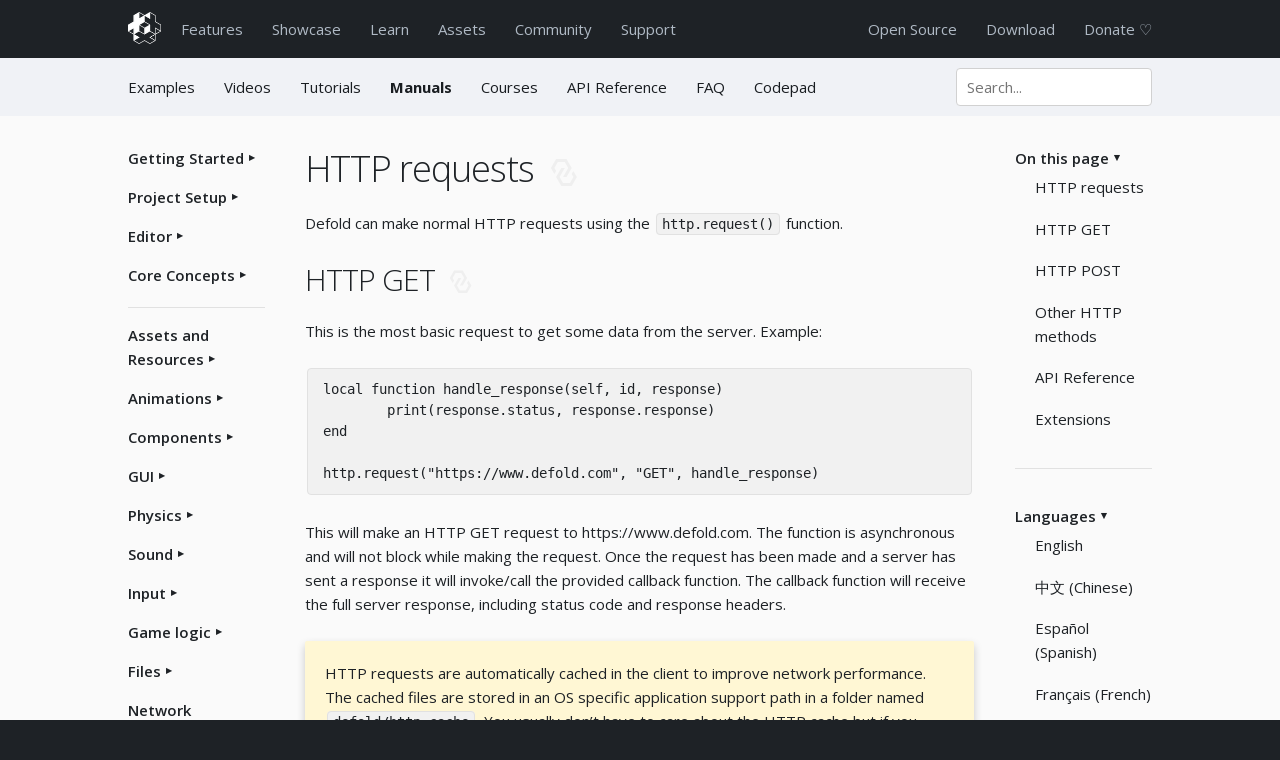

--- FILE ---
content_type: text/html; charset=utf-8
request_url: https://defold.com/manuals/http-requests/
body_size: 10157
content:
<!DOCTYPE html>
<html lang="en"><head>
	<!-- Google tag (gtag.js) -->
<script async src="https://www.googletagmanager.com/gtag/js?id=G-09BQGLZ20Q"></script>
<script>
  window.dataLayer = window.dataLayer || [];
  function gtag(){dataLayer.push(arguments);}
  gtag('js', new Date());

  gtag('config', 'G-09BQGLZ20Q');
</script><!-- Google Tag Manager -->
<script>(function(w,d,s,l,i){w[l]=w[l]||[];w[l].push({'gtm.start':
new Date().getTime(),event:'gtm.js'});var f=d.getElementsByTagName(s)[0],
j=d.createElement(s),dl=l!='dataLayer'?'&l='+l:'';j.async=true;j.src=
'https://www.googletagmanager.com/gtm.js?id='+i+dl;f.parentNode.insertBefore(j,f);
})(window,document,'script','dataLayer','GTM-TK7DKT73');</script>
<!-- End Google Tag Manager --><title>HTTP Requests</title>

<!-- Google Structured Data (https://developers.google.com/search/docs/guides/intro-structured-data) -->
<script type="application/ld+json">
	{
		"@context": "http://schema.org/",
		"@type": "Organization",
		"name": "Defold Foundation",
		"url": "https://www.defold.com",
		"email": "info@defold.se",
		"address": {
			"@type": "PostalAddress",
			"streetAddress": "Postbox 6034",
			"addressLocality": "Hägersten",
			"addressRegion": "Stockholm",
			"addressCountry": "SE",
			"postalCode": "12906"
		},
		"foundingDate": "2020",
		"sameAs": [
			"https://www.facebook.com/Defold",
			"https://www.twitter.com/defold",
			"https://www.x.com/defold",
			"https://www.github.com/defold",
			"https://www.youtube.com/channel/UCrEYXG15n3V0Y8eK0RbCaLQ",
			"https://www.linkedin.com/company/defold-foundation",
			"https://bsky.app/profile/defold.com"
		]
	}
</script><!-- META DATA -->
<meta name="description" content="This manual explains how to make HTTP requests.">
<meta name="author" content="Defold Foundation"/>
<meta name="keywords" content="defold, gameengine, game-engine, game-development, game-dev, gamedev, open-source, opensource, crossplatform, cross-platform, free, nintendo-switch, console, html5, web, android, ios, desktop" />
<meta name="viewport" content="width=device-width, initial-scale=1"><!-- RSS FEED -->
<link rel="alternate" type="application/rss+xml" title="Defold" href="/feed.xml" />

<!-- OPEN GRAPH -->
<meta property="og:type" content="website">
<meta property="og:url" content="/manuals/http-requests/">
<meta property="og:site_name" content="Defold game engine">
<meta property="og:title" content="HTTP Requests">
<meta property="og:description" content="This manual explains how to make HTTP requests.">
<meta property="og:image" content="https://www.defold.com/images/social/facebook-share.jpg">
<!-- end OPEN GRAPH -->

<!-- TWITTER -->
<meta name="twitter:card" content="summary_large_image">
<meta name="twitter:site" content="@defold">
<meta name="twitter:title" content="HTTP Requests">
<meta name="twitter:description" content="This manual explains how to make HTTP requests.">
<meta name="twitter:image" content="https://www.defold.com/images/social/twitter-share.jpg">
<!-- end TWITTER -->

<!-- web monetization -->
<meta name="monetization" content="$ilp.uphold.com/QkG86UgXzKq8">

<!-- FONTS -->
<link rel="preconnect" href="https://fonts.googleapis.com">
<link rel="preconnect" href="https://fonts.gstatic.com" crossorigin>
<link href="https://fonts.googleapis.com/css2?family=Open+Sans:ital,wght@0,300..800;1,300..800&display=swap" rel="stylesheet">

<!-- favicon -->
<link rel='shortcut icon' type='image/x-icon' href='/images/favicon.ico' />

<!-- CSS -->
<link rel="stylesheet" type="text/css" href="/css/main.css">
<!-- end CSS -->


	<script>
		if (window.matchMedia('(prefers-color-scheme: dark)').matches) {
			document.documentElement.classList.add('dark-mode');
		} else {
			document.documentElement.classList.remove('dark-mode');
		}
	</script>	
</head>
<body><!-- Google Tag Manager (noscript) -->
<noscript><iframe src="https://www.googletagmanager.com/ns.html?id=GTM-TK7DKT73"
height="0" width="0" style="display:none;visibility:hidden"></iframe></noscript>
<!-- End Google Tag Manager (noscript) --><div id="page">
	<div id="pagecontent">
	<div class="nav dark dark:darkest">
	<div class="container" style="padding-top: 1.2rem;">
		<div class="row">
			<div class="twelve columns">
				<div style="float: left">
					<a href="/" class="sidemenu"><img src="/images/logo/defold/logo/logo-ver-outline-white-64.png" height="32px" alt="Defold logo"/></a>
				</div>
				<div style="float: left; padding-left: 20px; padding-top: 0.5rem; padding-bottom: 1.7rem;">
					<ul class="sidemenu">
						<li><a href="/product">Features</a></li>
						<li><a href="/showcase">Showcase</a></li>
						<li><a href="/learn">Learn</a></li>
						<li><a href="/assets">Assets</a></li>
						<li><a href="//forum.defold.com">Community</a></li>
						<li><a href="/support">Support</a></li>
					</ul>
					<select class="dropdownmenu dark-text" onchange="location = this.value;">
						<option value="/">Home</option>
						<option value="/product" >Features</option>
						<option value="/showcase" >Showcase</option>
						<option value="/learn" >Learn</option>
						<option value="/assets" >Asset Portal</option>
						<option value="//forum.defold.com">Community</option>
						<option value="/support" >Support</option>
						<option value="/open" >Open&nbsp;Source</option>
						<option value="/download" >Download</option>
						<option value="/donate" >Donate ♡</option>
					</select>
				</div>
				<div class="right" style="float: right; padding-top: 0.5rem;">
					<ul class="sidemenu">
						<li><a href="/open">Open&nbsp;Source</a></li>
						<li><a href="/download">Download</a></li>
						<li><a href="/donate">Donate ♡</a></li>
					</ul>
				</div>
			</div>
		</div>
	</div>
</div>


	
	<!-- Pagefind metadata and filters for manuals -->
<div style="display: none;" data-pagefind-filter="section">Manuals</div>
<div style="display: none;" data-pagefind-meta="section">Manuals</div>
<div class="nav learn light dark:darkest">
	<div class="container">
		<div class="row">
			<div class="nine columns"><ul class="sidemenu">
					<li><a href="/examples" class="">Examples </a></li>
					<li><a href="/videos" class="">Videos</a></li>
					<li><a href="/tutorials" class="">Tutorials</a></li>
					<li><a href="/manuals/introduction" class="bold">Manuals</a></li>
					<li><a href="/courses" class="">Courses</a></li>
					<li><a href="/ref/stable/go" class="">API Reference</a></li>
					<li><a href="/faq/faq" class="">FAQ</a></li>
					<li><a href="/codepad/" class="">Codepad</a></li>
				</ul>
				<select class="dropdownmenu" onchange="location = this.value;">
					<option value="/examples" >Examples</option>
					<option value="/videos" >Videos</option>
					<option value="/tutorials" >Tutorials</option>
					<option value="/manuals/introduction" selected>Manuals</option>
					<option value="/courses" >Courses</option>
					<option value="/ref/stable/go" >API Reference</option>
					<option value="/faq/faq" >FAQ</option>
					<option value="/codepad" >Codepad</option>
				</select>
				<div class="right dropdownmenu compact">
					<form action="/search">
						<input id="search" name="q" type="text" placeholder="Search..."/>
					</form>
				</div></div>
			<div class="three columns">
				<div class="right sidemenu compact">
					<form action="/search">
						<input id="search" name="q" type="text" placeholder="Search..."/>
					</form>
				</div>
			</div>
		</div>
	</div>
</div>
<div class="section lightest dark:dark">
	<div class="container">
		<div class="row">
			<div class="columns two">
				<div class="sidemenu"><input id="collapsible_Getting Started" class="toggle" type="checkbox" />
					<label for="collapsible_Getting Started" class="togglelabel">Getting Started</label>
					<ul class="nobullet"><li style="padding-left: 2rem;"><a href="/manuals/introduction" style="text-decoration: none;">Introduction</a></li><li style="padding-left: 2rem;"><a href="/manuals/install" style="text-decoration: none;">Installing Defold</a></li><li style="padding-left: 2rem;"><a href="/manuals/glossary" style="text-decoration: none;">Glossary</a></li><li style="padding-left: 2rem;"><a href="/manuals/flash" style="text-decoration: none;">Defold for Flash users</a></li><li style="padding-left: 2rem;"><a href="/manuals/getting-help" style="text-decoration: none;">Getting help</a></li></ul><input id="collapsible_Project Setup" class="toggle" type="checkbox" />
					<label for="collapsible_Project Setup" class="togglelabel">Project Setup</label>
					<ul class="nobullet"><li style="padding-left: 2rem;"><a href="/manuals/project-setup" style="text-decoration: none;">Creating a project</a></li><li style="padding-left: 2rem;"><a href="/manuals/project-settings" style="text-decoration: none;">Project settings</a></li><li style="padding-left: 2rem;"><a href="/manuals/libraries" style="text-decoration: none;">Sharing projects</a></li><li style="padding-left: 2rem;"><a href="/manuals/project-defignore" style="text-decoration: none;">Ignoring files</a></li></ul><input id="collapsible_Editor" class="toggle" type="checkbox" />
					<label for="collapsible_Editor" class="togglelabel">Editor</label>
					<ul class="nobullet"><li style="padding-left: 2rem;"><a href="/manuals/editor" style="text-decoration: none;">Overview</a></li><li style="padding-left: 2rem;"><a href="/manuals/writing-code" style="text-decoration: none;">Code editor</a></li><li style="padding-left: 2rem;"><a href="/manuals/editor-templates" style="text-decoration: none;">Custom project templates</a></li><li style="padding-left: 2rem;"><a href="/manuals/editor-scripts" style="text-decoration: none;">Editor scripts</a></li><li style="padding-left: 2rem;"><a href="/manuals/editor-scripts-ui" style="text-decoration: none;">Editor scripts: UI</a></li><li style="padding-left: 2rem;"><a href="/manuals/debugging-game-logic/#running-the-debugger" style="text-decoration: none;">Debugger</a></li><li style="padding-left: 2rem;"><a href="/manuals/editor-preferences" style="text-decoration: none;">Preferences</a></li><li style="padding-left: 2rem;"><a href="/manuals/refactoring" style="text-decoration: none;">Refactoring</a></li><li style="padding-left: 2rem;"><a href="/manuals/editor-styling" style="text-decoration: none;">Styling</a></li></ul><input id="collapsible_Core Concepts" class="toggle" type="checkbox" />
					<label for="collapsible_Core Concepts" class="togglelabel">Core Concepts</label>
					<ul class="nobullet"><li style="padding-left: 2rem;"><a href="/manuals/building-blocks" style="text-decoration: none;">Building blocks</a></li><li style="padding-left: 2rem;"><a href="/manuals/addressing" style="text-decoration: none;">Addressing</a></li><li style="padding-left: 2rem;"><a href="/manuals/message-passing" style="text-decoration: none;">Message passing</a></li><li style="padding-left: 2rem;"><a href="/manuals/application-lifecycle" style="text-decoration: none;">Application lifecycle</a></li></ul><hr><input id="collapsible_Assets and Resources" class="toggle" type="checkbox" />
					<label for="collapsible_Assets and Resources" class="togglelabel">Assets and Resources</label>
					<ul class="nobullet"><li style="padding-left: 2rem;"><a href="/manuals/importing-assets" style="text-decoration: none;">Importing assets</a></li><li style="padding-left: 2rem;"><a href="/manuals/caching-assets" style="text-decoration: none;">Caching assets</a></li><li style="padding-left: 2rem;"><a href="/manuals/importing-graphics" style="text-decoration: none;">Importing 2D graphics</a></li><li style="padding-left: 2rem;"><a href="/manuals/importing-models" style="text-decoration: none;">Importing 3D models</a></li><li style="padding-left: 2rem;"><a href="/manuals/adapting-graphics-to-screen-size" style="text-decoration: none;">Adapting to different screen sizes</a></li><li style="padding-left: 2rem;"><a href="/manuals/live-update" style="text-decoration: none;">Live update</a></li><li style="padding-left: 2rem;"><a href="/manuals/atlas" style="text-decoration: none;">Atlas</a></li><li style="padding-left: 2rem;"><a href="/manuals/buffer" style="text-decoration: none;">Buffer</a></li><li style="padding-left: 2rem;"><a href="/manuals/font" style="text-decoration: none;">Font</a></li><li style="padding-left: 2rem;"><a href="/manuals/resource" style="text-decoration: none;">Resource management</a></li><li style="padding-left: 2rem;"><a href="/manuals/tilesource" style="text-decoration: none;">Tile source</a></li><li style="padding-left: 2rem;"><a href="/manuals/texture-filtering" style="text-decoration: none;">Texture filtering</a></li><li style="padding-left: 2rem;"><a href="/manuals/texture-profiles" style="text-decoration: none;">Texture compression</a></li></ul><input id="collapsible_Animations" class="toggle" type="checkbox" />
					<label for="collapsible_Animations" class="togglelabel">Animations</label>
					<ul class="nobullet"><li style="padding-left: 2rem;"><a href="/manuals/animation" style="text-decoration: none;">Overview</a></li><li style="padding-left: 2rem;"><a href="/manuals/flipbook-animation" style="text-decoration: none;">Flipbook Animation</a></li><li style="padding-left: 2rem;"><a href="/manuals/model-animation" style="text-decoration: none;">Model animation</a></li><li style="padding-left: 2rem;"><a href="/manuals/property-animation" style="text-decoration: none;">Property animation (tweens)</a></li><li style="padding-left: 2rem;"><a href="/extension-rive" style="text-decoration: none;">Rive animation</a></li><li style="padding-left: 2rem;"><a href="/extension-spine#playing-animations" style="text-decoration: none;">Spine animation</a></li></ul><input id="collapsible_Components" class="toggle" type="checkbox" />
					<label for="collapsible_Components" class="togglelabel">Components</label>
					<ul class="nobullet"><li style="padding-left: 2rem;"><a href="/manuals/components" style="text-decoration: none;">Overview</a></li><li style="padding-left: 2rem;"><a href="/manuals/collection-factory" style="text-decoration: none;">Collection factory</a></li><li style="padding-left: 2rem;"><a href="/manuals/collection-proxy" style="text-decoration: none;">Collection proxy</a></li><li style="padding-left: 2rem;"><a href="/manuals/physics-objects" style="text-decoration: none;">Collision object</a></li><li style="padding-left: 2rem;"><a href="/manuals/camera" style="text-decoration: none;">Camera</a></li><li style="padding-left: 2rem;"><a href="/manuals/factory" style="text-decoration: none;">Factory</a></li><li style="padding-left: 2rem;"><a href="/manuals/label" style="text-decoration: none;">Label</a></li><li style="padding-left: 2rem;"><a href="/manuals/mesh" style="text-decoration: none;">Mesh</a></li><li style="padding-left: 2rem;"><a href="/manuals/model" style="text-decoration: none;">Model</a></li><li style="padding-left: 2rem;"><a href="/manuals/particlefx" style="text-decoration: none;">Particle FX</a></li><li style="padding-left: 2rem;"><a href="/extension-rive/#creating-rive-model-components" style="text-decoration: none;">Rive</a></li><li style="padding-left: 2rem;"><a href="/manuals/sound" style="text-decoration: none;">Sound</a></li><li style="padding-left: 2rem;"><a href="/extension-spine#creating-spine-model-components" style="text-decoration: none;">Spine</a></li><li style="padding-left: 2rem;"><a href="/manuals/sprite" style="text-decoration: none;">Sprite</a></li><li style="padding-left: 2rem;"><a href="/manuals/tilemap" style="text-decoration: none;">Tilemap</a></li></ul><input id="collapsible_GUI" class="toggle" type="checkbox" />
					<label for="collapsible_GUI" class="togglelabel">GUI</label>
					<ul class="nobullet"><li style="padding-left: 2rem;"><a href="/manuals/gui" style="text-decoration: none;">GUI overview</a></li><li style="padding-left: 2rem;"><a href="/manuals/gui-box" style="text-decoration: none;">Box nodes</a></li><li style="padding-left: 2rem;"><a href="/manuals/gui-text" style="text-decoration: none;">Text nodes</a></li><li style="padding-left: 2rem;"><a href="/manuals/gui-pie" style="text-decoration: none;">Pie nodes</a></li><li style="padding-left: 2rem;"><a href="/extension-spine#creating-spine-gui-nodes" style="text-decoration: none;">Spine nodes</a></li><li style="padding-left: 2rem;"><a href="/manuals/gui-particlefx" style="text-decoration: none;">ParticleFX nodes</a></li><li style="padding-left: 2rem;"><a href="/manuals/gui-template" style="text-decoration: none;">Template nodes</a></li><li style="padding-left: 2rem;"><a href="/manuals/gui-script" style="text-decoration: none;">Scripts</a></li><li style="padding-left: 2rem;"><a href="/manuals/gui-clipping" style="text-decoration: none;">Clipping</a></li><li style="padding-left: 2rem;"><a href="/manuals/gui-layouts" style="text-decoration: none;">Layouts</a></li></ul><input id="collapsible_Physics" class="toggle" type="checkbox" />
					<label for="collapsible_Physics" class="togglelabel">Physics</label>
					<ul class="nobullet"><li style="padding-left: 2rem;"><a href="/manuals/physics" style="text-decoration: none;">Physics overview</a></li><li style="padding-left: 2rem;"><a href="/manuals/physics-objects" style="text-decoration: none;">Collision objects</a></li><li style="padding-left: 2rem;"><a href="/manuals/physics-shapes" style="text-decoration: none;">Collision shapes</a></li><li style="padding-left: 2rem;"><a href="/manuals/physics-groups" style="text-decoration: none;">Collision groups</a></li><li style="padding-left: 2rem;"><a href="/manuals/physics-messages" style="text-decoration: none;">Collision messages</a></li><li style="padding-left: 2rem;"><a href="/manuals/physics-events" style="text-decoration: none;">Collision events listener</a></li><li style="padding-left: 2rem;"><a href="/manuals/physics-resolving-collisions" style="text-decoration: none;">Resolving collisions</a></li><li style="padding-left: 2rem;"><a href="/manuals/physics-ray-casts" style="text-decoration: none;">Ray casts</a></li><li style="padding-left: 2rem;"><a href="/manuals/physics-joints" style="text-decoration: none;">Joints and constraints</a></li></ul><input id="collapsible_Sound" class="toggle" type="checkbox" />
					<label for="collapsible_Sound" class="togglelabel">Sound</label>
					<ul class="nobullet"><li style="padding-left: 2rem;"><a href="/manuals/sound" style="text-decoration: none;">Sound</a></li><li style="padding-left: 2rem;"><a href="/manuals/sound-streaming" style="text-decoration: none;">Sound Streaming</a></li><li style="padding-left: 2rem;"><a href="https://defold.com/assets/fmod/" style="text-decoration: none;">FMOD</a></li></ul><input id="collapsible_Input" class="toggle" type="checkbox" />
					<label for="collapsible_Input" class="togglelabel">Input</label>
					<ul class="nobullet"><li style="padding-left: 2rem;"><a href="/manuals/input" style="text-decoration: none;">Overview</a></li><li style="padding-left: 2rem;"><a href="/manuals/input-key-and-text" style="text-decoration: none;">Key and text input</a></li><li style="padding-left: 2rem;"><a href="/manuals/input-mouse-and-touch" style="text-decoration: none;">Mouse and touch</a></li><li style="padding-left: 2rem;"><a href="/manuals/input-gamepads" style="text-decoration: none;">Gamepads</a></li></ul><input id="collapsible_Game logic" class="toggle" type="checkbox" />
					<label for="collapsible_Game logic" class="togglelabel">Game logic</label>
					<ul class="nobullet"><li style="padding-left: 2rem;"><a href="/manuals/script" style="text-decoration: none;">Scripts</a></li><li style="padding-left: 2rem;"><a href="/manuals/properties" style="text-decoration: none;">Properties</a></li><li style="padding-left: 2rem;"><a href="/manuals/script-properties" style="text-decoration: none;">Script properties</a></li><li style="padding-left: 2rem;"><a href="/manuals/lua" style="text-decoration: none;">Lua in Defold</a></li><li style="padding-left: 2rem;"><a href="/manuals/application-security/#source-code-obfuscation" style="text-decoration: none;">Source code obfuscation</a></li><li style="padding-left: 2rem;"><a href="/manuals/modules" style="text-decoration: none;">Modules</a></li><li style="padding-left: 2rem;"><a href="/manuals/debugging-game-logic" style="text-decoration: none;">Debugging</a></li><li style="padding-left: 2rem;"><a href="/manuals/writing-code" style="text-decoration: none;">Writing code</a></li></ul><input id="collapsible_Files" class="toggle" type="checkbox" />
					<label for="collapsible_Files" class="togglelabel">Files</label>
					<ul class="nobullet"><li style="padding-left: 2rem;"><a href="/manuals/file-access" style="text-decoration: none;">Working with files</a></li></ul><input id="collapsible_Network Connections" class="toggle" type="checkbox" checked/>
					<label for="collapsible_Network Connections" class="togglelabel">Network Connections</label>
					<ul class="nobullet"><li style="padding-left: 2rem;"><a href="/manuals/networking" style="text-decoration: none;">Overview</a></li><li style="padding-left: 2rem;"><a href="/manuals/http-requests" style="text-decoration: none;">HTTP Requests</a></li><li style="padding-left: 2rem;"><a href="/manuals/socket-connections" style="text-decoration: none;">Socket connections</a></li><li style="padding-left: 2rem;"><a href="/extension-websocket" style="text-decoration: none;">WebSocket connections</a></li><li style="padding-left: 2rem;"><a href="/manuals/online-services" style="text-decoration: none;">Online services</a></li></ul><input id="collapsible_Rendering" class="toggle" type="checkbox" />
					<label for="collapsible_Rendering" class="togglelabel">Rendering</label>
					<ul class="nobullet"><li style="padding-left: 2rem;"><a href="/manuals/render" style="text-decoration: none;">Render</a></li><li style="padding-left: 2rem;"><a href="/manuals/material" style="text-decoration: none;">Material</a></li><li style="padding-left: 2rem;"><a href="/manuals/compute" style="text-decoration: none;">Compute</a></li><li style="padding-left: 2rem;"><a href="/manuals/shader" style="text-decoration: none;">Shader</a></li><li style="padding-left: 2rem;"><a href="/manuals/texture-filtering" style="text-decoration: none;">Texture filtering</a></li><li style="padding-left: 2rem;"><a href="/manuals/physically-based-rendering" style="text-decoration: none;">Physically Based Rendering</a></li></ul><hr><input id="collapsible_Workflow" class="toggle" type="checkbox" />
					<label for="collapsible_Workflow" class="togglelabel">Workflow</label>
					<ul class="nobullet"><li style="padding-left: 2rem;"><a href="/manuals/application-security" style="text-decoration: none;">Application security</a></li><li style="padding-left: 2rem;"><a href="/manuals/bundling" style="text-decoration: none;">Bundling an application</a></li><li style="padding-left: 2rem;"><a href="/manuals/caching-assets" style="text-decoration: none;">Caching assets</a></li><li style="padding-left: 2rem;"><a href="/manuals/bob" style="text-decoration: none;">Command line tools</a></li><li style="padding-left: 2rem;"><a href="/manuals/hot-reload" style="text-decoration: none;">Hot reloading</a></li><li style="padding-left: 2rem;"><a href="/manuals/porting-guidelines" style="text-decoration: none;">Porting guidelines</a></li><li style="padding-left: 2rem;"><a href="/manuals/refactoring" style="text-decoration: none;">Refactoring</a></li><li style="padding-left: 2rem;"><a href="/manuals/dev-app" style="text-decoration: none;">The mobile dev app</a></li><li style="padding-left: 2rem;"><a href="/manuals/version-control" style="text-decoration: none;">Version control</a></li><li style="padding-left: 2rem;"><a href="/manuals/writing-code" style="text-decoration: none;">Writing code</a></li><li style="padding-left: 2rem;"><a href="/manuals/working-offline" style="text-decoration: none;">Working offline</a></li></ul><input id="collapsible_Debugging" class="toggle" type="checkbox" />
					<label for="collapsible_Debugging" class="togglelabel">Debugging</label>
					<ul class="nobullet"><li style="padding-left: 2rem;"><a href="/manuals/debugging-game-logic" style="text-decoration: none;">Debugging game logic</a></li><li style="padding-left: 2rem;"><a href="/manuals/debugging-native-code" style="text-decoration: none;">Debugging native code</a></li><li style="padding-left: 2rem;"><a href="/manuals/debugging-native-code-android" style="text-decoration: none;">Debugging native code on Android</a></li><li style="padding-left: 2rem;"><a href="/manuals/debugging-native-code-ios" style="text-decoration: none;">Debugging native code on iOS</a></li><li style="padding-left: 2rem;"><a href="/manuals/debugging-game-and-system-logs" style="text-decoration: none;">Reading game and system logs</a></li></ul><input id="collapsible_Optimization" class="toggle" type="checkbox" />
					<label for="collapsible_Optimization" class="togglelabel">Optimization</label>
					<ul class="nobullet"><li style="padding-left: 2rem;"><a href="/manuals/optimization" style="text-decoration: none;">Optimizing an application</a></li><li style="padding-left: 2rem;"><a href="/manuals/optimization-size" style="text-decoration: none;">Optimize game size</a></li><li style="padding-left: 2rem;"><a href="/manuals/optimization-speed" style="text-decoration: none;">Optimize runtime performance</a></li><li style="padding-left: 2rem;"><a href="/manuals/optimization-battery" style="text-decoration: none;">Optimize battery usage</a></li><li style="padding-left: 2rem;"><a href="/manuals/optimization-memory" style="text-decoration: none;">Optimize memory usage</a></li><li style="padding-left: 2rem;"><a href="/manuals/profiling" style="text-decoration: none;">Profiling</a></li></ul><input id="collapsible_Monetization" class="toggle" type="checkbox" />
					<label for="collapsible_Monetization" class="togglelabel">Monetization</label>
					<ul class="nobullet"><li style="padding-left: 2rem;"><a href="/manuals/ads" style="text-decoration: none;">Ads</a></li><li style="padding-left: 2rem;"><a href="/extension-iap" style="text-decoration: none;">In-app purchases</a></li><li style="padding-left: 2rem;"><a href="/extension-xsolla" style="text-decoration: none;">Xsolla</a></li></ul><hr><input id="collapsible_Android" class="toggle" type="checkbox" />
					<label for="collapsible_Android" class="togglelabel">Android</label>
					<ul class="nobullet"><li style="padding-left: 2rem;"><a href="/manuals/android" style="text-decoration: none;">Introduction</a></li><li style="padding-left: 2rem;"><a href="/extension-adinfo" style="text-decoration: none;">Advertising Info</a></li><li style="padding-left: 2rem;"><a href="/extension-admob" style="text-decoration: none;">AdMob ads</a></li><li style="padding-left: 2rem;"><a href="/extension-adpf" style="text-decoration: none;">Android Device Performance Framework</a></li><li style="padding-left: 2rem;"><a href="/extension-review" style="text-decoration: none;">App review and ratings</a></li><li style="padding-left: 2rem;"><a href="/extension-camera" style="text-decoration: none;">Camera</a></li><li style="padding-left: 2rem;"><a href="/extension-facebook" style="text-decoration: none;">Facebook</a></li><li style="padding-left: 2rem;"><a href="/extension-firebase-analytics" style="text-decoration: none;">Firebase Analytics</a></li><li style="padding-left: 2rem;"><a href="/extension-firebase-remoteconfig" style="text-decoration: none;">Firebase Remote Config</a></li><li style="padding-left: 2rem;"><a href="/extension-gpgs" style="text-decoration: none;">Google Play Game Services</a></li><li style="padding-left: 2rem;"><a href="/extension-googleplayinstant" style="text-decoration: none;">Google Play Instant</a></li><li style="padding-left: 2rem;"><a href="/manuals/iac" style="text-decoration: none;">Inter-app communication</a></li><li style="padding-left: 2rem;"><a href="/extension-ironsource" style="text-decoration: none;">IronSource ad mediation</a></li><li style="padding-left: 2rem;"><a href="/extension-push" style="text-decoration: none;">Push notifications</a></li><li style="padding-left: 2rem;"><a href="/extension-pad/" style="text-decoration: none;">Play Asset Delivery</a></li><li style="padding-left: 2rem;"><a href="/extension-safearea" style="text-decoration: none;">Safe Area</a></li><li style="padding-left: 2rem;"><a href="/extension-webview" style="text-decoration: none;">Webview</a></li><li style="padding-left: 2rem;"><a href="/manuals/dev-app" style="text-decoration: none;">The mobile dev app</a></li></ul><input id="collapsible_iOS" class="toggle" type="checkbox" />
					<label for="collapsible_iOS" class="togglelabel">iOS</label>
					<ul class="nobullet"><li style="padding-left: 2rem;"><a href="/manuals/ios" style="text-decoration: none;">Introduction</a></li><li style="padding-left: 2rem;"><a href="/extension-adinfo" style="text-decoration: none;">Advertising Info</a></li><li style="padding-left: 2rem;"><a href="/extension-admob" style="text-decoration: none;">AdMob ads</a></li><li style="padding-left: 2rem;"><a href="/extension-review" style="text-decoration: none;">App review and ratings</a></li><li style="padding-left: 2rem;"><a href="/extension-camera" style="text-decoration: none;">Camera</a></li><li style="padding-left: 2rem;"><a href="/extension-facebook" style="text-decoration: none;">Facebook</a></li><li style="padding-left: 2rem;"><a href="/extension-firebase-analytics" style="text-decoration: none;">Firebase Analytics</a></li><li style="padding-left: 2rem;"><a href="/extension-firebase-remoteconfig" style="text-decoration: none;">Firebase Remote Config</a></li><li style="padding-left: 2rem;"><a href="/manuals/iac" style="text-decoration: none;">Inter-app communication</a></li><li style="padding-left: 2rem;"><a href="/extension-ironsource" style="text-decoration: none;">IronSource ad mediation</a></li><li style="padding-left: 2rem;"><a href="/extension-push" style="text-decoration: none;">Push notifications</a></li><li style="padding-left: 2rem;"><a href="/extension-safearea" style="text-decoration: none;">Safe Area</a></li><li style="padding-left: 2rem;"><a href="/extension-webview" style="text-decoration: none;">Webview</a></li><li style="padding-left: 2rem;"><a href="/manuals/dev-app" style="text-decoration: none;">The mobile dev app</a></li></ul><input id="collapsible_Consoles" class="toggle" type="checkbox" />
					<label for="collapsible_Consoles" class="togglelabel">Consoles</label>
					<ul class="nobullet"><li style="padding-left: 2rem;"><a href="/manuals/nintendo-switch" style="text-decoration: none;">Nintendo Switch</a></li><li style="padding-left: 2rem;"><a href="/manuals/sony-playstation" style="text-decoration: none;">PlayStation®4</a></li><li style="padding-left: 2rem;"><a href="/manuals/sony-playstation" style="text-decoration: none;">PlayStation®5</a></li><li style="padding-left: 2rem;"><a href="/manuals/microsoft-xbox" style="text-decoration: none;">Microsoft Xbox</a></li></ul><input id="collapsible_HTML5" class="toggle" type="checkbox" />
					<label for="collapsible_HTML5" class="togglelabel">HTML5</label>
					<ul class="nobullet"><li style="padding-left: 2rem;"><a href="/manuals/html5" style="text-decoration: none;">Introduction</a></li><li style="padding-left: 2rem;"><a href="/extension-crazygames" style="text-decoration: none;">CrazyGames</a></li><li style="padding-left: 2rem;"><a href="/extension-facebook" style="text-decoration: none;">Facebook</a></li><li style="padding-left: 2rem;"><a href="/extension-fbinstant" style="text-decoration: none;">Facebook Instant Games</a></li><li style="padding-left: 2rem;"><a href="/extension-poki-sdk" style="text-decoration: none;">Poki</a></li></ul><input id="collapsible_Desktop" class="toggle" type="checkbox" />
					<label for="collapsible_Desktop" class="togglelabel">Desktop</label>
					<ul class="nobullet"><li style="padding-left: 2rem;"><a href="/manuals/linux" style="text-decoration: none;">Linux</a></li><li style="padding-left: 2rem;"><a href="/manuals/macos" style="text-decoration: none;">macOS</a></li><li style="padding-left: 2rem;"><a href="/manuals/windows" style="text-decoration: none;">Windows</a></li></ul><hr><input id="collapsible_Engine extensions" class="toggle" type="checkbox" />
					<label for="collapsible_Engine extensions" class="togglelabel">Engine extensions</label>
					<ul class="nobullet"><li style="padding-left: 2rem;"><a href="/manuals/extensions" style="text-decoration: none;">Introduction</a></li><li style="padding-left: 2rem;"><a href="/manuals/extensions-defold-sdk" style="text-decoration: none;">Defold SDK</a></li><li style="padding-left: 2rem;"><a href="/manuals/extensions-gradle" style="text-decoration: none;">Gradle dependencies</a></li><li style="padding-left: 2rem;"><a href="/manuals/extensions-cocoapods" style="text-decoration: none;">Cocoapod dependencies</a></li><li style="padding-left: 2rem;"><a href="/manuals/extensions-script-api" style="text-decoration: none;">Adding auto-complete definition</a></li><li style="padding-left: 2rem;"><a href="/manuals/extensions-best-practices" style="text-decoration: none;">Best Practices</a></li><li style="padding-left: 2rem;"><a href="/manuals/debugging-native-code" style="text-decoration: none;">Debugging</a></li><li style="padding-left: 2rem;"><a href="/manuals/extensions-ext-manifests" style="text-decoration: none;">Extension Manifests</a></li><li style="padding-left: 2rem;"><a href="/manuals/app-manifest" style="text-decoration: none;">App Manifests</a></li><li style="padding-left: 2rem;"><a href="/manuals/extensions-manifest-merge-tool" style="text-decoration: none;">Manifest Merging</a></li><li style="padding-left: 2rem;"><a href="https://www.lua.org/pil/contents.html#P4" style="text-decoration: none;">The Lua C API (external)</a></li><li style="padding-left: 2rem;"><a href="/manuals/extender-local-setup" style="text-decoration: none;">Setup local build server</a></li><li style="padding-left: 2rem;"><a href="/manuals/extender-docker-images" style="text-decoration: none;">Available Docker images to run Extender</a></li></ul></div>
				<div class="dropdownmenu">
					<select class="dropdownmenu" onchange="location = this.value;"><option value="">Getting Started</option><option value="/manuals/introduction" > - Introduction</option><option value="/manuals/install" > - Installing Defold</option><option value="/manuals/glossary" > - Glossary</option><option value="/manuals/flash" > - Defold for Flash users</option><option value="/manuals/getting-help" > - Getting help</option><option value="">Project Setup</option><option value="/manuals/project-setup" > - Creating a project</option><option value="/manuals/project-settings" > - Project settings</option><option value="/manuals/libraries" > - Sharing projects</option><option value="/manuals/project-defignore" > - Ignoring files</option><option value="">Editor</option><option value="/manuals/editor" > - Overview</option><option value="/manuals/writing-code" > - Code editor</option><option value="/manuals/editor-templates" > - Custom project templates</option><option value="/manuals/editor-scripts" > - Editor scripts</option><option value="/manuals/editor-scripts-ui" > - Editor scripts: UI</option><option value="/manuals/debugging-game-logic/#running-the-debugger" > - Debugger</option><option value="/manuals/editor-preferences" > - Preferences</option><option value="/manuals/refactoring" > - Refactoring</option><option value="/manuals/editor-styling" > - Styling</option><option value="">Core Concepts</option><option value="/manuals/building-blocks" > - Building blocks</option><option value="/manuals/addressing" > - Addressing</option><option value="/manuals/message-passing" > - Message passing</option><option value="/manuals/application-lifecycle" > - Application lifecycle</option><option value="">Assets and Resources</option><option value="/manuals/importing-assets" > - Importing assets</option><option value="/manuals/caching-assets" > - Caching assets</option><option value="/manuals/importing-graphics" > - Importing 2D graphics</option><option value="/manuals/importing-models" > - Importing 3D models</option><option value="/manuals/adapting-graphics-to-screen-size" > - Adapting to different screen sizes</option><option value="/manuals/live-update" > - Live update</option><option value="/manuals/atlas" > - Atlas</option><option value="/manuals/buffer" > - Buffer</option><option value="/manuals/font" > - Font</option><option value="/manuals/resource" > - Resource management</option><option value="/manuals/tilesource" > - Tile source</option><option value="/manuals/texture-filtering" > - Texture filtering</option><option value="/manuals/texture-profiles" > - Texture compression</option><option value="">Animations</option><option value="/manuals/animation" > - Overview</option><option value="/manuals/flipbook-animation" > - Flipbook Animation</option><option value="/manuals/model-animation" > - Model animation</option><option value="/manuals/property-animation" > - Property animation (tweens)</option><option value="/extension-rive" > - Rive animation</option><option value="/extension-spine#playing-animations" > - Spine animation</option><option value="">Components</option><option value="/manuals/components" > - Overview</option><option value="/manuals/collection-factory" > - Collection factory</option><option value="/manuals/collection-proxy" > - Collection proxy</option><option value="/manuals/physics-objects" > - Collision object</option><option value="/manuals/camera" > - Camera</option><option value="/manuals/factory" > - Factory</option><option value="/manuals/label" > - Label</option><option value="/manuals/mesh" > - Mesh</option><option value="/manuals/model" > - Model</option><option value="/manuals/particlefx" > - Particle FX</option><option value="/extension-rive/#creating-rive-model-components" > - Rive</option><option value="/manuals/sound" > - Sound</option><option value="/extension-spine#creating-spine-model-components" > - Spine</option><option value="/manuals/sprite" > - Sprite</option><option value="/manuals/tilemap" > - Tilemap</option><option value="">GUI</option><option value="/manuals/gui" > - GUI overview</option><option value="/manuals/gui-box" > - Box nodes</option><option value="/manuals/gui-text" > - Text nodes</option><option value="/manuals/gui-pie" > - Pie nodes</option><option value="/extension-spine#creating-spine-gui-nodes" > - Spine nodes</option><option value="/manuals/gui-particlefx" > - ParticleFX nodes</option><option value="/manuals/gui-template" > - Template nodes</option><option value="/manuals/gui-script" > - Scripts</option><option value="/manuals/gui-clipping" > - Clipping</option><option value="/manuals/gui-layouts" > - Layouts</option><option value="">Physics</option><option value="/manuals/physics" > - Physics overview</option><option value="/manuals/physics-objects" > - Collision objects</option><option value="/manuals/physics-shapes" > - Collision shapes</option><option value="/manuals/physics-groups" > - Collision groups</option><option value="/manuals/physics-messages" > - Collision messages</option><option value="/manuals/physics-events" > - Collision events listener</option><option value="/manuals/physics-resolving-collisions" > - Resolving collisions</option><option value="/manuals/physics-ray-casts" > - Ray casts</option><option value="/manuals/physics-joints" > - Joints and constraints</option><option value="">Sound</option><option value="/manuals/sound" > - Sound</option><option value="/manuals/sound-streaming" > - Sound Streaming</option><option value="https://defold.com/assets/fmod/" > - FMOD</option><option value="">Input</option><option value="/manuals/input" > - Overview</option><option value="/manuals/input-key-and-text" > - Key and text input</option><option value="/manuals/input-mouse-and-touch" > - Mouse and touch</option><option value="/manuals/input-gamepads" > - Gamepads</option><option value="">Game logic</option><option value="/manuals/script" > - Scripts</option><option value="/manuals/properties" > - Properties</option><option value="/manuals/script-properties" > - Script properties</option><option value="/manuals/lua" > - Lua in Defold</option><option value="/manuals/application-security/#source-code-obfuscation" > - Source code obfuscation</option><option value="/manuals/modules" > - Modules</option><option value="/manuals/debugging-game-logic" > - Debugging</option><option value="/manuals/writing-code" > - Writing code</option><option value="">Files</option><option value="/manuals/file-access" > - Working with files</option><option value="">Network Connections</option><option value="/manuals/networking" > - Overview</option><option value="/manuals/http-requests" selected> - HTTP Requests</option><option value="/manuals/socket-connections" > - Socket connections</option><option value="/extension-websocket" > - WebSocket connections</option><option value="/manuals/online-services" > - Online services</option><option value="">Rendering</option><option value="/manuals/render" > - Render</option><option value="/manuals/material" > - Material</option><option value="/manuals/compute" > - Compute</option><option value="/manuals/shader" > - Shader</option><option value="/manuals/texture-filtering" > - Texture filtering</option><option value="/manuals/physically-based-rendering" > - Physically Based Rendering</option><option value="">Workflow</option><option value="/manuals/application-security" > - Application security</option><option value="/manuals/bundling" > - Bundling an application</option><option value="/manuals/caching-assets" > - Caching assets</option><option value="/manuals/bob" > - Command line tools</option><option value="/manuals/hot-reload" > - Hot reloading</option><option value="/manuals/porting-guidelines" > - Porting guidelines</option><option value="/manuals/refactoring" > - Refactoring</option><option value="/manuals/dev-app" > - The mobile dev app</option><option value="/manuals/version-control" > - Version control</option><option value="/manuals/writing-code" > - Writing code</option><option value="/manuals/working-offline" > - Working offline</option><option value="">Debugging</option><option value="/manuals/debugging-game-logic" > - Debugging game logic</option><option value="/manuals/debugging-native-code" > - Debugging native code</option><option value="/manuals/debugging-native-code-android" > - Debugging native code on Android</option><option value="/manuals/debugging-native-code-ios" > - Debugging native code on iOS</option><option value="/manuals/debugging-game-and-system-logs" > - Reading game and system logs</option><option value="">Optimization</option><option value="/manuals/optimization" > - Optimizing an application</option><option value="/manuals/optimization-size" > - Optimize game size</option><option value="/manuals/optimization-speed" > - Optimize runtime performance</option><option value="/manuals/optimization-battery" > - Optimize battery usage</option><option value="/manuals/optimization-memory" > - Optimize memory usage</option><option value="/manuals/profiling" > - Profiling</option><option value="">Monetization</option><option value="/manuals/ads" > - Ads</option><option value="/extension-iap" > - In-app purchases</option><option value="/extension-xsolla" > - Xsolla</option><option value="">Android</option><option value="/manuals/android" > - Introduction</option><option value="/extension-adinfo" > - Advertising Info</option><option value="/extension-admob" > - AdMob ads</option><option value="/extension-adpf" > - Android Device Performance Framework</option><option value="/extension-review" > - App review and ratings</option><option value="/extension-camera" > - Camera</option><option value="/extension-facebook" > - Facebook</option><option value="/extension-firebase-analytics" > - Firebase Analytics</option><option value="/extension-firebase-remoteconfig" > - Firebase Remote Config</option><option value="/extension-gpgs" > - Google Play Game Services</option><option value="/extension-googleplayinstant" > - Google Play Instant</option><option value="/manuals/iac" > - Inter-app communication</option><option value="/extension-ironsource" > - IronSource ad mediation</option><option value="/extension-push" > - Push notifications</option><option value="/extension-pad/" > - Play Asset Delivery</option><option value="/extension-safearea" > - Safe Area</option><option value="/extension-webview" > - Webview</option><option value="/manuals/dev-app" > - The mobile dev app</option><option value="">iOS</option><option value="/manuals/ios" > - Introduction</option><option value="/extension-adinfo" > - Advertising Info</option><option value="/extension-admob" > - AdMob ads</option><option value="/extension-review" > - App review and ratings</option><option value="/extension-camera" > - Camera</option><option value="/extension-facebook" > - Facebook</option><option value="/extension-firebase-analytics" > - Firebase Analytics</option><option value="/extension-firebase-remoteconfig" > - Firebase Remote Config</option><option value="/manuals/iac" > - Inter-app communication</option><option value="/extension-ironsource" > - IronSource ad mediation</option><option value="/extension-push" > - Push notifications</option><option value="/extension-safearea" > - Safe Area</option><option value="/extension-webview" > - Webview</option><option value="/manuals/dev-app" > - The mobile dev app</option><option value="">Consoles</option><option value="/manuals/nintendo-switch" > - Nintendo Switch</option><option value="/manuals/sony-playstation" > - PlayStation®4</option><option value="/manuals/sony-playstation" > - PlayStation®5</option><option value="/manuals/microsoft-xbox" > - Microsoft Xbox</option><option value="">HTML5</option><option value="/manuals/html5" > - Introduction</option><option value="/extension-crazygames" > - CrazyGames</option><option value="/extension-facebook" > - Facebook</option><option value="/extension-fbinstant" > - Facebook Instant Games</option><option value="/extension-poki-sdk" > - Poki</option><option value="">Desktop</option><option value="/manuals/linux" > - Linux</option><option value="/manuals/macos" > - macOS</option><option value="/manuals/windows" > - Windows</option><option value="">Engine extensions</option><option value="/manuals/extensions" > - Introduction</option><option value="/manuals/extensions-defold-sdk" > - Defold SDK</option><option value="/manuals/extensions-gradle" > - Gradle dependencies</option><option value="/manuals/extensions-cocoapods" > - Cocoapod dependencies</option><option value="/manuals/extensions-script-api" > - Adding auto-complete definition</option><option value="/manuals/extensions-best-practices" > - Best Practices</option><option value="/manuals/debugging-native-code" > - Debugging</option><option value="/manuals/extensions-ext-manifests" > - Extension Manifests</option><option value="/manuals/app-manifest" > - App Manifests</option><option value="/manuals/extensions-manifest-merge-tool" > - Manifest Merging</option><option value="https://www.lua.org/pil/contents.html#P4" > - The Lua C API (external)</option><option value="/manuals/extender-local-setup" > - Setup local build server</option><option value="/manuals/extender-docker-images" > - Available Docker images to run Extender</option></select>
				</div>
			</div>
			<div class="columns eight manual"><div data-pagefind-body>
					<h2 id="http-requests">
        
        
          HTTP requests <a href="#http-requests" class="anchor-link"></a>
        
        
      </h2>

<p>Defold can make normal HTTP requests using the <code class="language-plaintext highlighter-rouge">http.request()</code> function.</p>
    
      
      <h3 id="http-get">
        
        
          HTTP GET <a href="#http-get" class="anchor-link"></a>
        
        
      </h3>

<p>This is the most basic request to get some data from the server. Example:</p>

<pre><code class="language-Lua">local function handle_response(self, id, response)
	print(response.status, response.response)
end

http.request("https://www.defold.com", "GET", handle_response)
</code></pre>

<p>This will make an HTTP GET request to https://www.defold.com. The function is asynchronous and will not block while making the request. Once the request has been made and a server has sent a response it will invoke/call the provided callback function. The callback function will receive the full server response, including status code and response headers.</p>

<div class="sidenote">
  <p>HTTP requests are automatically cached in the client to improve network performance. The cached files are stored in an OS specific application support path in a folder named <code class="language-plaintext highlighter-rouge">defold/http-cache</code>. You usually don’t have to care about the HTTP cache but if you need to clear the cache during development you can manually delete the folder containing the cached files. On macOS this folder is located in <code class="language-plaintext highlighter-rouge">%HOME%/Library/Application Support/Defold/http-cache/</code> and on Windows in <code class="language-plaintext highlighter-rouge">%APP_DATA%/defold/http-cache</code>.</p>
</div>
    
      
      <h3 id="http-post">
        
        
          HTTP POST <a href="#http-post" class="anchor-link"></a>
        
        
      </h3>

<p>When sending data, like a score or some authentication data, to a server it is typically done using a POST requests:</p>

<pre><code class="language-Lua">local function handle_response(self, id, response)
	print(response.status, response.response)
end

local headers = {
	["Content-Type"] = "application/x-www-form-urlencoded"
}
local body = "foo=bar"
http.request("https://httpbin.org/post", "POST", handle_response, headers, body)
</code></pre>
    
      
      <h3 id="other-http-methods">
        
        
          Other HTTP methods <a href="#other-http-methods" class="anchor-link"></a>
        
        
      </h3>

<p>Defold HTTP requests also support the HEAD, DELETE and PUT methods.</p>
    
      
      <h3 id="api-reference">
        
        
          API Reference <a href="#api-reference" class="anchor-link"></a>
        
        
      </h3>

<p>Refer to the <a href="/ref/http/">API reference</a> to learn more.</p>
    
      
      <h3 id="extensions">
        
        
          Extensions <a href="#extensions" class="anchor-link"></a>
        
        
      </h3>

<p>An alternative HTTP request implementation can be found in the <a href="https://defold.com/assets/tinyhttp/">TinyHTTP extension</a>.</p>

				</div>
			</div>
			<div class="columns two">
				<input class="toggle" type="checkbox" checked/>
				<label class="togglelabel">On this page</label>
				<ul class="nobullet"><li style="padding-left: 2rem;">
						<a href='#http-requests' style="text-decoration: none;">HTTP requests</a>
					</li><li style="padding-left: 2rem;">
						<a href='#http-get' style="text-decoration: none;">HTTP GET</a>
					</li><li style="padding-left: 2rem;">
						<a href='#http-post' style="text-decoration: none;">HTTP POST</a>
					</li><li style="padding-left: 2rem;">
						<a href='#other-http-methods' style="text-decoration: none;">Other HTTP methods</a>
					</li><li style="padding-left: 2rem;">
						<a href='#api-reference' style="text-decoration: none;">API Reference</a>
					</li><li style="padding-left: 2rem;">
						<a href='#extensions' style="text-decoration: none;">Extensions</a>
					</li></ul>

				<hr/><input class="toggle" type="checkbox" checked/>
				<label class="togglelabel">Languages</label>
				<ul class="nobullet"><li style="padding-left: 2rem;"><a href='/manuals/http-requests' style="text-decoration: none;">English</a></li><li style="padding-left: 2rem;"><a href='/zh/manuals/http-requests' style="text-decoration: none;">中文 (Chinese)</a></li><li style="padding-left: 2rem;"><a href='/es/manuals/introduction' style="text-decoration: none;">Español (Spanish)</a></li><li style="padding-left: 2rem;"><a href='/fr/manuals/introduction' style="text-decoration: none;">Français (French)</a></li><li style="padding-left: 2rem;"><a href='/gr/manuals/introduction' style="text-decoration: none;">Νεοελληνική γλώσσα (Greek)</a></li><li style="padding-left: 2rem;"><a href='/it/manuals/introduction' style="text-decoration: none;">Italiano (Italian)</a></li><li style="padding-left: 2rem;"><a href='/pl/manuals/introduction' style="text-decoration: none;">Język polski (Polish)</a></li><li style="padding-left: 2rem;"><a href='/pt/manuals/introduction' style="text-decoration: none;">Português (Portuguese)</a></li><li style="padding-left: 2rem;"><a href='/ru/manuals/http-requests' style="text-decoration: none;">Русский (Russian)</a></li><li style="padding-left: 2rem;"><a href='/uk/manuals/introduction' style="text-decoration: none;">Українська (Ukranian)</a></li></ul><hr/>

				<p>
					Did you spot an error or do you have a suggestion? Please let us know on GitHub!
				</p>
				<a class="button secondary" href="https://github.com/defold/doc" target="">GITHUB</a>

			</div>
		</div>
	</div>
</div><script src="https://cdnjs.cloudflare.com/ajax/libs/mark.js/8.11.1/mark.min.js"></script>
<script>
	var query = new URLSearchParams(window.location.search).get('q');
	if (query) {
		var instance = new Mark("div.manual");
		instance.mark(query);
		var elements = document.getElementsByTagName("mark");
		if (elements.length > 0) {
			elements[0].scrollIntoView();
		}
	}
</script>
<script src="/js/clipboard.js"></script>

<script>
	(function() {
		onDocumentLoad(function() {
			var elementsWithCode = document.querySelectorAll([
				'pre.highlight', 			// Manuals
				'div.codehilite pre', 		// API Reference
				'figure.highlight > pre', 	// Examples
			].join(','));
			for (var el of elementsWithCode) {
				var container = createCopyToClipboardButtonFor(el);
				el.parentNode.style.position = 'relative';
				el.parentNode.appendChild(container);
			}
		});

		function onDocumentLoad(callback) {
			var hasRun = false;
			var loadHandler = function (evt) {
				if (hasRun) return;
				hasRun = true;
				callback();
			};

			document.addEventListener('DOMContentLoaded', loadHandler, false);
			window.addEventListener('load', loadHandler, false); // older browsers
		}
	})();
</script>
	</div>

	<footer class="darkest">
	<div class="container">
		<div class="row">
			<br/>
		</div>
		<div class="row">
			<div class="two columns">
				<p><b>DEFOLD</b></p>
				<ul>
					<li><a href="/about">About</a></li>
					<li><a href="/contact">Contact</a></li>
					<li><a href="/foundation">Foundation</a></li>
					<li><a href="/faq/faq">FAQ</a></li>
					<li><a href="/status">Extender status</a></li>
				</ul>
			</div>
			<div class="two columns">
				<p><b>NEWS</b></p>
				<ul>
					<li><a href="/blog">Blog</a></li>
					<li><a href="/newsletter">Newsletter</a></li>
					<li><a href="https://forum.defold.com/c/releasenotes">Release announcements</a></li>
					<li><a href="/press">Press</a></li>
				</ul>
			</div>
			<div class="two columns">
				<p><b>GET INVOLVED</b></p>
				<ul>
					<li><a href="/open">Open&nbsp;Source</a></li>
					<li><a href="/donate">Donate</a></li>
					<li><a href="/contribute">Contribute</a></li>
					<li><a href="/corporate-partnerships">Corporate Partnership</a></li>
				</ul>
			</div>
			<div class="two columns">
				<p><b>LEARN</b></p>
				<ul>
					<li><a href="/ref/go">API</a></li>
					<li><a href="/examples">Examples</a></li>
					<li><a href="/manuals/introduction">Manuals</a></li>
					<li><a href="/tutorials">Tutorials</a></li>
					<li><a href="/videos">Videos</a></li>
				</ul>
			</div>
			<div class="two columns">
				<p><b>COMMUNITY</b></p>
				<ul>
					<li><a href="/discord">Discord</a></li>
					<!-- <li><a href="https://www.facebook.com/Defold" target="_blank">Facebook</a></li> -->
					<li><a href="https://forum.defold.com" target="_blank">Forum</a></li>
					<li><a href="https://www.linkedin.com/company/defold-foundation" target="_blank">LinkedIn</a></li>
					<li><a href="https://mastodon.gamedev.place/@defold" target="_blank" rel="me">Mastodon</a></li>
					<li><a href="https://www.reddit.com/r/defold/" target="_blank">Reddit</a></li>
					<li><a href="https://x.com/defold" target="_blank">X (Twitter)</a></li>
				</ul>
			</div>
			<div class="two columns">
				<p><b>LEGAL</b></p>
				<ul>
					<li><a href="/license">License</a></li>
					<li><a href="/logo-and-trademark">Logo &amp; Trademark</a></li>
					<li><a href="/terms-and-conditions">Terms &amp; Conditions</a></li>
					<li><a href="/privacy-policy">Privacy Policy</a></li>
				</ul>
			</div>
		</div>
		<div class="row center">
			<p>"PlayStation Family Mark", "PlayStation", "PS4" and "PS4 logo" are registered trademarks or trademarks of Sony Interactive Entertainment Inc.</p>
			<p>Copyright © 2026 Defold Foundation.</p>
		</div>
	</div>
</footer>

</div>

</body>
</html>


--- FILE ---
content_type: text/css; charset=utf-8
request_url: https://defold.com/css/main.css
body_size: 8874
content:
/*! normalize.css v3.0.2 | MIT License | git.io/normalize */html{font-family:sans-serif;-ms-text-size-adjust:100%;-webkit-text-size-adjust:100%}body{margin:0}article,aside,details,figcaption,figure,footer,header,hgroup,main,menu,nav,section,summary{display:block}audio,canvas,progress,video{display:inline-block;vertical-align:baseline}audio:not([controls]){display:none;height:0}[hidden],template{display:none}a{background-color:transparent}a:active,a:hover{outline:0}abbr[title]{border-bottom:1px dotted}b,strong{font-weight:bold}dfn{font-style:italic}h1{font-size:2em;margin:0.67em 0}mark{background:#ff0;color:#000}small{font-size:80%}sub,sup{font-size:75%;line-height:0;position:relative;vertical-align:baseline}sup{top:-0.5em}sub{bottom:-0.25em}img{border:0}svg:not(:root){overflow:hidden}figure{margin:1em 40px}hr{-moz-box-sizing:content-box;box-sizing:content-box;height:0}pre{overflow:auto}code,pre,samp{font-family:monospace, monospace;font-size:1em}kbd{font-family:monospace, monospace;font-size:1em;color:var(--dark);background-color:var(--almostlightest);border:1px solid var(--grey);border-bottom-width:3px;border-radius:4px;padding:0.15em 0.5em}.dark-mode kbd{color:var(--almostlightest);background-color:var(--darker)}button,input,optgroup,select,textarea{color:inherit;font:inherit;margin:0}button{overflow:visible}button,select{text-transform:none}button,html input[type="button"],input[type="reset"],input[type="submit"]{-webkit-appearance:button;cursor:pointer}button[disabled],html input[disabled]{cursor:default}button::-moz-focus-inner,input::-moz-focus-inner{border:0;padding:0}input{line-height:normal}input[type="checkbox"],input[type="radio"]{box-sizing:border-box;padding:0}input[type="number"]::-webkit-inner-spin-button,input[type="number"]::-webkit-outer-spin-button{height:auto}input[type="search"]{-webkit-appearance:textfield;-moz-box-sizing:content-box;-webkit-box-sizing:content-box;box-sizing:content-box}input[type="search"]::-webkit-search-cancel-button,input[type="search"]::-webkit-search-decoration{-webkit-appearance:none}fieldset{border:1px solid #c0c0c0;margin:0 2px;padding:0.35em 0.625em 0.75em}legend{border:0;padding:0}textarea{overflow:auto}optgroup{font-weight:bold}table{border-collapse:collapse;border-spacing:0}td,th{padding:0}.container{position:relative;width:100%;max-width:960px;margin:0 auto;padding:0 20px;box-sizing:border-box}.column,.columns{width:100%;float:left;box-sizing:border-box}@media (min-width: 400px){.container{width:85%;padding:0}}@media (min-width: 800px){.container{width:80%}.column,.columns{margin-left:4%}.column:first-child,.columns:first-child{margin-left:0}.one.column,.one.columns{width:4.66666666667%}.two.columns{width:13.3333333333%}.three.columns{width:22%}.four.columns{width:30.6666666667%}.five.columns{width:39.3333333333%}.six.columns{width:48%}.seven.columns{width:56.6666666667%}.eight.columns{width:65.3333333333%}.nine.columns{width:74.0%}.ten.columns{width:82.6666666667%}.eleven.columns{width:91.3333333333%}.twelve.columns{width:100%;margin-left:0}.one-third.column{width:30.6666666667%}.two-thirds.column{width:65.3333333333%}.one-half.column{width:48%}.offset-by-one.column,.offset-by-one.columns{margin-left:8.66666666667%}.offset-by-two.column,.offset-by-two.columns{margin-left:17.3333333333%}.offset-by-three.column,.offset-by-three.columns{margin-left:26%}.offset-by-four.column,.offset-by-four.columns{margin-left:34.6666666667%}.offset-by-five.column,.offset-by-five.columns{margin-left:43.3333333333%}.offset-by-six.column,.offset-by-six.columns{margin-left:52%}.offset-by-seven.column,.offset-by-seven.columns{margin-left:60.6666666667%}.offset-by-eight.column,.offset-by-eight.columns{margin-left:69.3333333333%}.offset-by-nine.column,.offset-by-nine.columns{margin-left:78.0%}.offset-by-ten.column,.offset-by-ten.columns{margin-left:86.6666666667%}.offset-by-eleven.column,.offset-by-eleven.columns{margin-left:95.3333333333%}.offset-by-one-third.column,.offset-by-one-third.columns{margin-left:34.6666666667%}.offset-by-two-thirds.column,.offset-by-two-thirds.columns{margin-left:69.3333333333%}.offset-by-one-half.column,.offset-by-one-half.columns{margin-left:52%}}html{font-size:62.5%}body{font-size:1.5em;line-height:1.6;font-weight:400;font-family:"Open Sans", "HelveticaNeue", "Helvetica Neue", Helvetica, Arial, sans-serif;color:#222}h1,h2,h3,h4,h5,h6{margin-top:0;margin-bottom:2rem;font-weight:300}h1{font-size:4.0rem;line-height:1.2;letter-spacing:-.1rem}h2{font-size:3.6rem;line-height:1.25;letter-spacing:-.1rem}h3{font-size:3.0rem;line-height:1.3;letter-spacing:-.1rem}h4{font-size:2.4rem;line-height:1.35;letter-spacing:-.08rem}h5{font-size:1.8rem;line-height:1.5;letter-spacing:-.05rem}h6{font-size:1.5rem;line-height:1.6;letter-spacing:0}p{margin-top:0}a{color:#1EAEDB}a:hover{color:#0FA0CE}.button,button,input[type="submit"],input[type="reset"],input[type="button"]{display:inline-block;height:38px;padding:0 30px;color:#555;text-align:center;font-size:11px;font-weight:600;line-height:38px;letter-spacing:.1rem;text-transform:uppercase;text-decoration:none;white-space:nowrap;background-color:transparent;border-radius:4px;border:1px solid #bbb;cursor:pointer;box-sizing:border-box}.button:hover,button:hover,input[type="submit"]:hover,input[type="reset"]:hover,input[type="button"]:hover,.button:focus,button:focus,input[type="submit"]:focus,input[type="reset"]:focus,input[type="button"]:focus{color:#333;border-color:#888;outline:0}.button.button-primary,button.button-primary,input[type="submit"].button-primary,input[type="reset"].button-primary,input[type="button"].button-primary{color:#FFF;background-color:#33C3F0;border-color:#33C3F0}.button.button-primary:hover,button.button-primary:hover,input[type="submit"].button-primary:hover,input[type="reset"].button-primary:hover,input[type="button"].button-primary:hover,.button.button-primary:focus,button.button-primary:focus,input[type="submit"].button-primary:focus,input[type="reset"].button-primary:focus,input[type="button"].button-primary:focus{color:#FFF;background-color:#1EAEDB;border-color:#1EAEDB}input[type="email"],input[type="number"],input[type="search"],input[type="text"],input[type="tel"],input[type="url"],input[type="password"],textarea,select{height:38px;padding:6px 10px;background-color:#fff;border:1px solid #D1D1D1;border-radius:4px;box-shadow:none;box-sizing:border-box}input[type="email"],input[type="number"],input[type="search"],input[type="text"],input[type="tel"],input[type="url"],input[type="password"],textarea{-webkit-appearance:none;-moz-appearance:none;appearance:none}textarea{min-height:65px;padding-top:6px;padding-bottom:6px}input[type="email"]:focus,input[type="number"]:focus,input[type="search"]:focus,input[type="text"]:focus,input[type="tel"]:focus,input[type="url"]:focus,input[type="password"]:focus,textarea:focus,select:focus{border:1px solid #33C3F0;outline:0}label,legend{display:block;margin-bottom:.5rem;font-weight:600}fieldset{padding:0;border-width:0}input[type="checkbox"],input[type="radio"]{display:inline}label>.label-body{display:inline-block;margin-left:.5rem;font-weight:normal}ul{list-style:circle inside}ol{list-style:decimal inside}ol,ul{padding-left:0;margin-top:0}ul ul,ul ol,ol ol,ol ul{margin:1.5rem 0 1.5rem 3rem;font-size:90%}li{margin-bottom:1rem}code{padding:.2rem .5rem;margin:0 .2rem;font-size:90%;white-space:nowrap;background:#F1F1F1;border:1px solid #E1E1E1;border-radius:4px}pre>code{display:block;overflow:auto;padding:1rem 1.5rem;white-space:pre}th,td{padding:12px 15px;text-align:left;border-bottom:1px solid #E1E1E1}th:first-child,td:first-child{padding-left:0}th:last-child,td:last-child{padding-right:0}button,.button{margin-bottom:1rem}input,textarea,select,fieldset{margin-bottom:1.5rem}pre,blockquote,dl,figure,table,p,ul,ol,form{margin-bottom:2.5rem}.u-full-width{width:100%;box-sizing:border-box}.u-max-full-width{max-width:100%;box-sizing:border-box}.u-pull-right{float:right}.u-pull-left{float:left}hr{margin-top:3rem;margin-bottom:3.5rem;border-width:0;border-top:1px solid #E1E1E1}.container:after,.row:after,.u-cf{content:"";display:table;clear:both}:root{--lightest: #fafafa;--almostlightest: #f0f2f6;--lighter: #afb9c4;--light: #79838e;--grey: #272c31;--dark: #1e2226;--darker: #191d21;--darkest: #14181c;--defold-blue: #39a3e4;--defold-blue-dark: #327fec;--defold-blue-darker: #2477eb;--defold-blue-darkest: #1a70eb;--defold-orange: #fd6623;--defold-green: #57ab5a}.dark-mode .dark\:darken-10{background-blend-mode:darken;background-color:rgba(0,0,0,0.1)}.dark-mode .dark\:dark{background-color:var(--dark) !important;color:var(--lighter) !important}.dark-mode .dark\:dark a{color:var(--lightest)}.dark-mode .dark\:dark a.anchor-link{opacity:0.3}.dark-mode .dark\:dark a.anchor-link:hover{opacity:0.7}.dark-mode .dark\:dark a:hover{color:var(--lighter)}.dark-mode .dark\:dark h1{color:var(--lightest)}.dark-mode .dark\:dark h2{color:var(--lightest)}.dark-mode .dark\:dark h3{color:var(--lightest)}.dark-mode .dark\:dark h4{color:var(--lightest)}.dark-mode .dark\:dark h5{color:var(--lightest)}.dark-mode .dark\:dark .card{background-color:var(--grey)}.dark-mode .dark\:dark .card a{text-decoration:none;color:var(--lightest)}.dark-mode .dark\:dark .card a:hover{text-decoration:underline;color:var(--lightest)}.dark-mode .dark\:dark code,.dark-mode .dark\:dark span.type{background-color:var(--darker);border:1px solid var(--grey)}.dark-mode .dark\:dark span.type{color:var(--light)}.dark-mode .dark\:dark .sidenote{background-color:var(--grey);color:var(--almostlightest)}.dark-mode .dark\:dark .important{background-color:var(--defold-blue-darkest);color:var(--almostlightest)}.dark-mode .dark\:dark input[type="text"]{background-color:var(--darker)}.dark-mode .dark\:dark img.logo-hor-classic-160{content:url("/images/logo/defold/logo_with_text/logo-hor-classic-white-160.png")}.dark-mode .dark\:dark .clipboard-button:hover{background-color:var(--grey);border-color:var(--lighter)}.dark-mode .dark\:dark .clipboard-button:active{background-color:var(--dark);border-color:var(--light)}.dark-mode .dark\:darkest{background-color:var(--darkest) !important;color:var(--light) !important}.dark-mode .dark\:darkest a{color:var(--lighter)}.dark-mode .dark\:darkest a:hover{color:var(--lightest)}.dark-mode .dark\:darkest a.anchor-link{opacity:0.3}.dark-mode .dark\:darkest a.anchor-link:hover{opacity:0.7}.dark-mode .dark\:darkest h1{color:var(--lighter)}.dark-mode .dark\:darkest h2{color:var(--lighter)}.dark-mode .dark\:darkest h3{color:var(--lighter)}.dark-mode .dark\:darkest h4{color:var(--lighter)}.dark-mode .dark\:darkest h5{color:var(--lighter)}.dark-mode .dark\:darkest input[type="text"]{background-color:var(--dark)}.blue{background-color:var(--defold-blue-darkest);color:var(--lightest)}.blue input[type="submit"].button{color:var(--lightest)}.blue input[type="button"].button{color:var(--lightest)}.blue a{color:var(--lightest)}.blue a:hover{color:white}.blue-text{color:var(--defold-blue-darkest)}.blue-text a{color:var(--defold-blue-darkest)}.blue-text a:hover{color:var(--defold-blue-darker)}.lightest{background-color:var(--lightest);color:var(--dark)}.lightest a{color:var(--dark)}.lightest a:hover{color:var(--dark)}.lightest-background{background-color:var(--lightest)}.lightest-text{color:var(--lightest)}.lightest-text a{color:var(--lightest)}.lightest-text a:hover{color:white}.lighter{background-color:var(--lighter);color:var(--darker)}.lighter a{color:var(--darker)}.lighter a:hover{color:var(--dark)}.lighter-background{background-color:var(--lighter)}.lighter-text{color:var(--lighter)}.lighter-text a{color:var(--lighter)}.lighter-text a:hover{color:var(--lightest)}.light-text{color:var(--light)}.light-text a{color:var(--light)}.light-text a:hover{color:var(--lighter)}.light-background{background-color:var(--light)}.light{background-color:var(--light);color:var(--darker)}.light a{color:var(--darker)}.light a:hover{color:var(--dark)}.grey{background-color:var(--grey);color:var(--lighter)}.dark-text{color:var(--dark)}.dark-text a{color:var(--dark)}.dark-text a:hover{color:var(--dark)}.dark-background{background-color:var(--dark)}.dark{background-color:var(--dark);color:var(--lighter)}.dark a{color:var(--lighter)}.dark a:hover{color:var(--lightest)}.dark h1{color:var(--lightest)}.dark h2{color:var(--lightest)}.dark h3{color:var(--lightest)}.dark h4{color:var(--lightest)}.dark h5{color:var(--lightest)}.darker-text{color:var(--darkest)}.darker-text a{color:var(--darkest)}.darker-text a:hover{color:var(--dark)}.darker-background{background-color:var(--darker)}.darker{background-color:var(--darker);color:var(--light)}.darker a{color:var(--light)}.darker a:hover{color:var(--lighter)}.darkest{background-color:var(--darkest);color:var(--light)}.blackwhite{background-color:black;color:white}.blackwhite a{color:white}.blackwhite a:hover{color:white}.white{color:white}.container{max-width:1200px}.section{padding:3rem 0 7rem}.section.narrow{padding:1rem 0 1rem}.section.unpadded{padding:0rem 0 0rem}select{overflow:auto}.download-select{background:url("data:image/svg+xml;utf8,<svg xmlns='http://www.w3.org/2000/svg' width='100' height='100' fill='%23FFFFFF'><polygon points='0,0 100,0 50,50'/></svg>") no-repeat;background-size:10px;background-position:calc(100% - 10px) calc(50% + 3px);-moz-appearance:none;-webkit-appearance:none;appearance:none;overflow:hidden}.download-select-mac{width:200px}.download-select-linux{width:210px}mark{background:var(--defold-blue);color:var(--darkest);padding:2px 4px 2px 4px}.compact>*{padding:0;margin:0}.compact td p{margin-block-start:0;margin-block-end:0}hr.compact{margin-top:1rem;margin-bottom:1.5rem}h5.compact{margin-bottom:5px}p.compact{margin-bottom:1.5rem}html,body{max-width:100%}#page{position:relative;min-height:100vh}#pagecontent{overflow-x:hidden;background-repeat:no-repeat;background-size:auto;background-position:center top;display:block}body{background-color:var(--dark);color:var(--lighter)}body a{color:var(--lighter)}body a:hover{color:var(--lightest)}footer{font-size:smaller}footer li{list-style:none}footer li a{text-decoration:none;color:var(--lighter)}input[type="checkbox"].toggle{display:none}input[type="checkbox"].toggle+.togglelabel{padding-bottom:1rem}input[type="checkbox"].toggle:checked+.togglelabel{padding-bottom:0}input[type="checkbox"].toggle+.togglelabel+ul{display:none}input[type="checkbox"].toggle:checked+.togglelabel+ul{display:block}.togglelabel:hover{cursor:pointer}.togglelabel::after{content:'▸';position:absolute;font-size:70%;margin-left:0.5rem;padding-top:0.25rem}input[type="checkbox"].toggle:checked+.togglelabel::after{content:'▾'}.nav.learn{background-color:var(--almostlightest);color:var(--darker)}.nav.learn input{margin-bottom:0}.nav.learn ul{padding-top:0.7rem}.nav ul{margin-block-end:0}.nav li{display:inline;margin-right:2.5rem}.nav .right li{margin-left:2.5rem;margin-right:0rem}.nav a{text-decoration:none}.nav a:hover{text-decoration:none}.nav{width:100%}.nav div.container{padding-top:2rem}.nav.learn div.container{padding-top:1rem;padding-bottom:1rem}.absolutetop{position:absolute;top:0;z-index:1}.dropdownmenu{display:none}@media (max-width: 800px){.sidemenu{display:none}.dropdownmenu{display:inline-block}}.sidemenu hr{margin-top:1rem;margin-bottom:1.5rem}.apimenu{overflow-y:scroll;width:250px;position:fixed;top:0px;left:0px;right:0px;bottom:0px;padding-left:2%;padding-right:2%;padding-top:2%;background-color:var(--almostlightest);color:var(--dark)}.apimenu a{color:var(--dark);text-decoration:none}.apimenu a:hover{color:var(--grey);text-decoration:none}.apimenu input{width:100%}.apicontent{margin-left:250px;padding-left:6%;padding-top:2%;padding-right:2%}@media (max-width: 800px){.apicontent{margin-left:0px}}.nobullet{list-style:none}li p{display:inline}.button{display:inline-block                           !important;height:38px                                    !important;padding:0 30px                                 !important;text-align:center                              !important;font-size:11px;font-weight:600;line-height:38px;letter-spacing:.1rem;text-transform:uppercase;text-decoration:none                           !important;white-space:nowrap                             !important;border-radius:4px                              !important;border-style:solid                             !important;cursor:pointer                                 !important;box-sizing:border-box                          !important}.button:hover{color:var(--lighter) !important;border-color:var(--lighter) !important}input[type="submit"]{color:var(--lighter) !important;border-color:var(--lighter) !important}input[type="submit"]:hover{color:var(--lightest) !important;border-color:var(--lightest) !important}.primary{color:var(--lightest) !important;background-color:var(--defold-blue-darkest) !important;border-color:var(--defold-blue-darkest) !important}.primary:hover{background-color:var(--defold-blue-dark) !important;border-color:var(--defold-blue-darkest) !important}.secondary{color:var(--lighter) !important;background-color:transparent                   !important;border-color:var(--lighter) !important}.secondary:hover{color:var(--lightest) !important;background-color:transparent                   !important;border-color:var(--lightest) !important}.light .secondary{color:var(--dark) !important;background-color:transparent                   !important;border-color:var(--darker) !important}.light .secondary:hover{color:var(--dark) !important;background-color:transparent                   !important;border-color:var(--darker) !important}.github{color:var(--dark) !important;background:linear-gradient(180deg, #f6f8fa, #ebf0f4 90%) !important;border-color:#d0d9e0                                       !important;height:30px                                                !important;line-height:30px                                           !important;padding-left:10px                                          !important;padding-right:10px                                         !important;border-radius:3px                                          !important;text-transform:none                                        !important;font-family:-apple-system,BlinkMacSystemFont,Segoe UI,Helvetica,Arial,sans-serif !important}.github svg{display:inline-block;vertical-align:text-top}.github:hover{color:var(--dark) !important;background:linear-gradient(180deg, #e6ecf1, #dce4eb 90%) !important;border-color:#d0d9e0                                      !important}input[type=text].assetsearch{color:var(--lighter) !important;background-color:transparent                   !important;border-top:none                                !important;border-left:none                               !important;border-right:none                              !important;border-bottom:1px solid var(--lighter);line-height:80%;padding:0px}.example img{max-width:100%;display:block}.example figure.highlight{margin:0}.example pre{font-size:small}.manual img{max-width:100%;display:block;margin-left:auto;margin-right:auto}.tutorial img{max-width:100%;display:block;margin-left:auto;margin-right:auto}.post img{max-width:100%;display:block;margin-left:auto;margin-right:auto}.center img{max-width:100%;display:block;margin-left:auto;margin-right:auto}span[class^='icon-']{color:var(--defold-blue)}span[class='icon-attention']{color:var(--defold-orange)}.apicontent .type{border:1px solid #d0d3db;color:#6a7480;padding:2px 6px;background-color:#f2f3f5}.apicontent td{vertical-align:top}.apicontent h4>a{color:var(--defold-orange)}.apicontent p>a{color:var(--defold-blue)}.apicontent h1>a{text-decoration:none}.apicontent h2>a{text-decoration:none}.apicontent h3>a{text-decoration:none}.apicontent h4>a{text-decoration:none}.apicontent h5>a{text-decoration:none}.apicontent h6>a{text-decoration:none}.manual h1>a{text-decoration:none}.manual h2>a{text-decoration:none}.manual h3>a{text-decoration:none}.manual h4>a{text-decoration:none}.manual h5>a{text-decoration:none}.manual h6>a{text-decoration:none}.tutorial h1>a{text-decoration:none}.tutorial h2>a{text-decoration:none}.tutorial h3>a{text-decoration:none}.tutorial h4>a{text-decoration:none}.tutorial h5>a{text-decoration:none}.tutorial h6>a{text-decoration:none}a.anchor-link{text-decoration:none}.anchor-link::before{font-family:fontello;font-size:smaller;content:'';color:#efefef;padding:0.25em}.anchor-link:hover::before{color:#bfbfbf}img[alt="icon"]{display:inline;vertical-align:middle}.sidenote{background-color:#fff7d4;box-shadow:0 4px 8px 0 rgba(0,0,0,0.2);border-radius:2px;padding-left:2rem;padding-right:2rem;padding-top:2rem;padding-bottom:2rem;margin-bottom:1rem}.sidenote p{margin:0}.important{background-color:#f9afaf;box-shadow:0 4px 8px 0 rgba(0,0,0,0.2);border-radius:2px;padding-left:2rem;padding-right:2rem;padding-top:2rem;padding-bottom:2rem;margin-bottom:1rem}.important p{margin:0}.left{text-align:left}.right{text-align:right}.center{text-align:center}.textshadow{text-shadow:3px 3px 3px black}.bold{font-weight:bold}.filter.active{font-weight:bold;color:white}ul.checkmark li{list-style:none;padding-bottom:0.75rem}ul.checkmark li:before{content:"\2714\0020";color:var(--defold-blue);padding-right:0.75rem}.nobullet li{list-style:none;padding-bottom:0.75rem}.nobullet .ballot:before{content:"\2718\0020";color:red;padding-right:0.75rem}.nobullet .checkmark:before{content:"\2714\0020";color:var(--defold-blue);padding-right:0.75rem}.twocolumnlist{-webkit-column-count:2;-moz-column-count:2;column-count:2}.threecolumnlist{-webkit-column-count:3;-moz-column-count:3;column-count:3}.tags li{display:inline;margin-right:2rem}.asset{box-shadow:0 4px 8px 0 rgba(0,0,0,0.2);margin-bottom:0;border-radius:4px;background-color:var(--grey);color:var(--lighter)}.asset #image{border-radius:4px 4px 0 0}.asset a{text-decoration:none;color:var(--lightest)}.asset a:hover{text-decoration:underline;color:var(--lightest)}.asset img{border-radius:4px 4px 0 0}.asset div{padding-left:2rem;padding-right:2rem;padding-top:1rem;padding-bottom:0}.asset.clickable:hover{box-shadow:0 16px 32px 0 rgba(0,0,0,0.2);cursor:pointer;background-color:#373c41;transition:background-color 200ms linear}.game a{text-decoration:none}.ribbon{position:absolute;padding:5px 45px;width:128px;top:40px;right:-60px;-webkit-transform:rotate(45deg);-moz-transform:rotate(45deg);-ms-transform:rotate(45deg);transform:rotate(45deg);box-shadow:0 0 0 3px var(--defold-orange),0 0 20px -3px rgba(0,0,0,0.5);text-shadow:0 0 0 #fff,0 0 5px rgba(0,0,0,0.3);background-color:var(--defold-orange);color:#ffffff;font-size:xx-small;border:1px dashed var(--lightest);-webkit-backface-visibility:hidden;letter-spacing:.5px}.card{box-shadow:0 4px 8px 0 rgba(0,0,0,0.2);border-radius:4px;background-color:white;position:relative;overflow:hidden;padding-left:2rem;padding-right:2rem;padding-top:3rem;padding-bottom:2rem}.card.grey{background-color:var(--grey)}.card.grey a{text-decoration:none;color:var(--lightest)}.card.grey a:hover{text-decoration:underline;color:var(--lightest)}.card.dark{background-color:var(--dark)}.card.dark a{text-decoration:none;color:var(--lighter)}.card.dark a:hover{text-decoration:underline;color:var(--lighter)}.card.blue{background-color:var(--defold-blue)}.card .icon img{vertical-align:bottom}.card .icon svg path{fill:currentColor !important}.card.compact .icon svg{max-height:8em}.card h5{margin-bottom:0}.card.clickable a{text-decoration:none}.card.clickable{transition:0.3s}.card.clickable:hover{box-shadow:0 8px 16px 0 rgba(0,0,0,0.2);cursor:pointer}.card.danger{background-color:#f2dede;border-color:#ebccd1}.card.danger h3{color:#a94442}.card.warning{background-color:#fcf8e3;border-color:#faebcc}.card.warning h3{color:#8a6d3b}.card.success{background-color:#dff0d8;border-color:#d6e9c6}.card.success h3{color:#3c763d}.hoverflash:hover{animation:flash 0.6s;animation-timing-function:ease-in-out;cursor:pointer}@keyframes flash{0%{filter:brightness(100%)}50%{filter:brightness(115%)}100%{filter:brightness(100%)}}.hero{background-size:cover;background-position:center;display:block}.octicon svg{padding-top:4px;padding-right:0px}.slideinleft{left:25%;position:relative;opacity:0;transform:translateX(-100%);transition:transform 3s 0.25s cubic-bezier(0, 1, 0.3, 1),opacity 0.6s 0.25s ease-out;will-change:transform, opacity}.slideinleft.is-visible{opacity:1;transform:translateX(-50%)}.slideinright{opacity:0;transform:translateX(50%);transition:transform 3s 0.25s cubic-bezier(0, 1, 0.3, 1),opacity 0.6s 0.25s ease-out;will-change:transform, opacity}.slideinright.is-visible{opacity:1;transform:translateX(0)}.fadein{opacity:0;transition:opacity .6s .25s ease-out;will-change:opacity}.fadein.is-visible{opacity:1}.slideinbottom{opacity:0;transform:translateY(50%);transition:transform 3s 0.25s cubic-bezier(0, 1, 0.3, 1),opacity 0.6s 0.25s ease-out;will-change:transform, opacity}.slideinbottom.is-visible{opacity:1;transform:translateY(0)}.spin{-webkit-animation:spin 2s linear infinite;animation:spin 2s linear infinite}@-webkit-keyframes spin{0%{-webkit-transform:rotate(0deg);transform:rotate(0deg)}to{-webkit-transform:rotate(1turn);transform:rotate(1turn)}}@keyframes spin{0%{-webkit-transform:rotate(0deg);transform:rotate(0deg)}to{-webkit-transform:rotate(1turn);transform:rotate(1turn)}}.spinner{height:25px;display:inline-block}#searchresults .spinner{vertical-align:middle;margin-right:7px}#searchresults .search-text{vertical-align:middle}.clipboard-container{position:absolute;top:0;right:0;padding:0.7rem 1rem}.clipboard-button{position:relative;border:1px solid var(--light);padding:0.4rem 0.6rem;border-radius:4px;font-size:12px;line-height:20px;white-space:nowrap;cursor:pointer;transition:80ms cubic-bezier(0.33, 1, 0.68, 1);transition-property:color, background-color, border-color}.clipboard-button:hover{background-color:var(--lightest);border-color:var(--lighter);transition-duration:.1s}.clipboard-button:active{background-color:var(--almostlightest);border-color:var(--lighter);transition:none}.clipboard-button.clipboard-copy-success{border-color:var(--defold-green) !important;color:var(--defold-green) !important}.clipboard-button.clipboard-copy-success .clipboard-copy-icon{display:none}.clipboard-button.clipboard-copy-success .clipboard-check-icon{display:inline-block}.clipboard-button svg{overflow:visible !important;vertical-align:text-bottom;fill:currentColor}.clipboard-button .clipboard-check-icon{display:none}.panel{margin-top:20px;margin-bottom:20px;background-color:#fff;border:1px solid transparent;border-top-color:transparent;border-right-color:transparent;border-bottom-color:transparent;border-left-color:transparent;border-radius:4px;-webkit-box-shadow:0 1px 1px rgba(0,0,0,0.05);box-shadow:0 1px 1px rgba(0,0,0,0.05)}.panel-title{margin-top:0;margin-bottom:0}.panel-success{border-color:#d6e9c6}.panel-success>.panel-heading{color:#3c763d;background-color:#dff0d8;border-color:#d6e9c6}.panel-danger{border-color:#ebccd1}.panel-danger>.panel-heading{color:#a94442;background-color:#f2dede;border-color:#ebccd1}.panel-warning{border-color:#faebcc}.panel-warning>.panel-heading{color:#8a6d3b;background-color:#fcf8e3;border-color:#faebcc}.label{display:inline;padding:.2em .6em .3em;font-size:75%;font-weight:700;line-height:1;color:#fff;text-align:center;white-space:nowrap;vertical-align:baseline;border-radius:.25em}.label-success{background-color:#5cb85c}.label-warning{background-color:#f0ad4e}.label-danger{background-color:#d9534f}.grid,.grid-100,.grid-150,.grid-200,.grid-250,.grid-300,.grid-350,.grid-400{display:grid;padding:0px;margin-bottom:2rem}.grid-100{grid-gap:0.5rem;grid-template-columns:repeat(auto-fit, minmax(100px, 1fr))}.grid-150{grid-gap:1rem;grid-template-columns:repeat(auto-fit, minmax(150px, 1fr))}.grid-200{grid-gap:1.5rem;grid-template-columns:repeat(auto-fit, minmax(200px, 1fr))}.grid-250{grid-gap:2rem;grid-template-columns:repeat(auto-fit, minmax(250px, 1fr))}.grid-300{grid-gap:2.5rem;grid-template-columns:repeat(auto-fit, minmax(250px, 1fr))}.grid-350{grid-gap:3rem;grid-template-columns:repeat(auto-fit, minmax(350px, 1fr))}.grid-400{grid-gap:3rem;grid-template-columns:repeat(auto-fit, minmax(400px, 1fr))}dl{display:grid;grid-template-columns:max-content auto}dt{grid-column-start:1}dd{grid-column-start:2}@media (max-width: 1130px){.manual dl,.tutorial dl{display:block !important;grid-template-columns:unset !important}.manual dt,.tutorial dt{display:block !important;grid-column-start:unset !important;font-weight:bold;margin:1em 0 0.5em 0}.manual dd,.tutorial dd{display:block !important;grid-column-start:unset !important;margin:0 0 1.5em 1em}}@media (max-width: 1100px){.apicontent table{display:block;width:100%;overflow-x:auto;white-space:nowrap;-webkit-overflow-scrolling:touch}}@media (max-width: 1100px){.apicontent th,.apicontent td{white-space:nowrap;min-width:120px}.apicontent th:first-child,.apicontent td:first-child{min-width:150px}.apicontent th:last-child,.apicontent td:last-child{max-width:500px;white-space:normal;word-wrap:break-word}}@media (max-width: 480px){dd{margin-left:0.5em}.apicontent th,.apicontent td{min-width:100px;font-size:0.9em}.apicontent th:first-child,.apicontent td:first-child{min-width:130px}}.example #canvas{width:100%}.youtube-lazy-card .youtube-thumbnail-container{border-radius:4px;overflow:hidden;transition:transform 0.2s ease}.youtube-lazy-card .youtube-thumbnail-container:hover{transform:scale(1.02)}.youtube-lazy-card .youtube-thumbnail{transition:filter 0.2s ease, opacity 0.3s ease}.youtube-lazy-card .youtube-thumbnail:hover{filter:brightness(0.9)}.youtube-lazy-card .youtube-thumbnail[src*="yt_icon_rgb.svg"]{background-color:#f9f9f9;object-fit:contain !important;padding:20px !important}.youtube-lazy-card .youtube-play-button{transition:opacity 0.2s ease, transform 0.2s ease}.youtube-lazy-card .youtube-play-button:hover{opacity:1 !important;transform:translate(-50%, -50%) scale(1.1)}.youtube-lazy-card .youtube-play-button svg{filter:drop-shadow(0 2px 4px rgba(0,0,0,0.3))}.youtube-lazy-card.thumbnail-loading .youtube-thumbnail-container{background:linear-gradient(90deg, #f0f0f0 25%, #e0e0e0 50%, #f0f0f0 75%);background-size:200% 100%;animation:skeleton-loading 1.5s infinite}.youtube-lazy-card.thumbnail-loading .youtube-play-button{opacity:0.3}.youtube-lazy-card.thumbnail-loaded .youtube-thumbnail{opacity:1}.youtube-lazy-card.loading .youtube-thumbnail-container{opacity:0.7;pointer-events:none}.youtube-lazy-card.loading .youtube-thumbnail-container::after{content:'';position:absolute;top:50%;left:50%;transform:translate(-50%, -50%);width:24px;height:24px;border:2px solid #ffffff;border-top:2px solid transparent;border-radius:50%;animation:spin 1s linear infinite}@keyframes spin{0%{transform:translate(-50%, -50%) rotate(0deg)}100%{transform:translate(-50%, -50%) rotate(360deg)}}@keyframes skeleton-loading{0%{background-position:-200% 0}100%{background-position:200% 0}}.dark-mode .youtube-lazy-card .youtube-thumbnail:hover{filter:brightness(1.1)}.codehilite{--comment: #8f8f8f;--string: #98c379;--number: #4488d7;--keyword: #fd6623;--function: #dd3366;--operator: #1e2226}div.codehilite{padding-bottom:1rem;margin-top:2rem;margin-bottom:1rem;font-size:smaller;max-width:1000px}div.codehilite .clipboard-container{padding:0.5rem 0.6em}.codehilite .hll{background-color:#333}.codehilite{background:var(--background);color:var(--text)}.codehilite .c{color:var(--comment);font-style:italic;background-color:var(--background)}.codehilite .err{color:var(--text)}.codehilite .esc{color:var(--text)}.codehilite .g{color:var(--text)}.codehilite .k{color:var(--keyword)}.codehilite .l{color:var(--text)}.codehilite .n{color:var(--text)}.codehilite .o{color:var(--text)}.codehilite .x{color:var(--text)}.codehilite .p{color:var(--text)}.codehilite .ch{color:var(--comment);font-style:italic;background-color:var(--background)}.codehilite .cm{color:var(--comment);font-style:italic;background-color:var(--background)}.codehilite .cp{color:#ff0007;font-weight:bold;font-style:italic;background-color:var(--background)}.codehilite .cpf{color:var(--comment);font-style:italic;background-color:var(--background)}.codehilite .c1{color:var(--comment);font-style:italic;background-color:var(--background)}.codehilite .cs{color:var(--comment);font-style:italic;background-color:var(--background)}.codehilite .gd{color:var(--text)}.codehilite .ge{color:var(--text)}.codehilite .gr{color:var(--text)}.codehilite .gh{color:var(--text);font-weight:bold}.codehilite .gi{color:var(--text)}.codehilite .go{color:#444444;background-color:#222}.codehilite .gp{color:var(--text)}.codehilite .gs{color:var(--text)}.codehilite .gu{color:var(--text);font-weight:bold}.codehilite .gt{color:var(--text)}.codehilite .kc{color:#fb660a;font-weight:bold}.codehilite .kd{color:#fb660a;font-weight:bold}.codehilite .kn{color:#fb660a;font-weight:bold}.codehilite .kp{color:#fb660a}.codehilite .kr{color:#fb660a;font-weight:bold}.codehilite .kt{color:#cdcaa9;font-weight:bold}.codehilite .ld{color:var(--text)}.codehilite .m{color:var(--number)}.codehilite .s{color:var(--string)}.codehilite .na{color:#ff0086;font-weight:bold}.codehilite .nb{color:var(--operator)}.codehilite .nc{color:var(--text)}.codehilite .no{color:var(--string)}.codehilite .nd{color:var(--text)}.codehilite .ni{color:var(--text)}.codehilite .ne{color:var(--text)}.codehilite .nf{color:var(--function);font-weight:bold}.codehilite .nl{color:var(--text)}.codehilite .nn{color:var(--text)}.codehilite .nx{color:var(--text)}.codehilite .py{color:var(--text)}.codehilite .nt{color:#fb660a;font-weight:bold}.codehilite .nv{color:#fb660a}.codehilite .ow{color:var(--text)}.codehilite .w{color:#888}.codehilite .mb{color:var(--number)}.codehilite .mf{color:var(--number)}.codehilite .mh{color:var(--number)}.codehilite .mi{color:var(--number)}.codehilite .mo{color:var(--number)}.codehilite .sa{color:var(--string)}.codehilite .sb{color:var(--string)}.codehilite .sc{color:var(--string)}.codehilite .dl{color:var(--string)}.codehilite .sd{color:var(--string)}.codehilite .s2{color:var(--string)}.codehilite .se{color:var(--string)}.codehilite .sh{color:var(--string)}.codehilite .si{color:var(--string)}.codehilite .sx{color:var(--string)}.codehilite .sr{color:var(--string)}.codehilite .s1{color:var(--string)}.codehilite .ss{color:var(--string)}.codehilite .bp{color:var(--text)}.codehilite .fm{color:#ff0086;font-weight:bold}.codehilite .vc{color:#fb660a}.codehilite .vg{color:#fb660a}.codehilite .vi{color:#fb660a}.codehilite .vm{color:#fb660a}.codehilite .il{color:var(--number)}.highlight .hll{background-color:#ffc}.highlight .c{color:#999988;font-style:italic}.highlight .err{color:#a61717;background-color:#e3d2d2}.highlight .k{color:#000000;font-weight:bold}.highlight .o{color:#000000;font-weight:bold}.highlight .cm{color:#999988;font-style:italic}.highlight .cp{color:#999999;font-weight:bold;font-style:italic}.highlight .c1{color:#999988;font-style:italic}.highlight .cs{color:#999999;font-weight:bold;font-style:italic}.highlight .gd{color:#000000;background-color:#fdd}.highlight .ge{color:#000000;font-style:italic}.highlight .gr{color:#a00}.highlight .gh{color:#999}.highlight .gi{color:#000000;background-color:#dfd}.highlight .go{color:#888}.highlight .gp{color:#555}.highlight .gs{font-weight:bold}.highlight .gu{color:#aaa}.highlight .gt{color:#a00}.highlight .kc{color:#000000;font-weight:bold}.highlight .kd{color:#000000;font-weight:bold}.highlight .kn{color:#000000;font-weight:bold}.highlight .kp{color:#000000;font-weight:bold}.highlight .kr{color:#000000;font-weight:bold}.highlight .kt{color:#445588;font-weight:bold}.highlight .m{color:#099}.highlight .s{color:#d01040}.highlight .na{color:teal}.highlight .nb{color:#0086B3}.highlight .nc{color:#445588;font-weight:bold}.highlight .no{color:teal}.highlight .nd{color:#3c5d5d;font-weight:bold}.highlight .ni{color:purple}.highlight .ne{color:#990000;font-weight:bold}.highlight .nf{color:#990000;font-weight:bold}.highlight .nl{color:#990000;font-weight:bold}.highlight .nn{color:#555}.highlight .nt{color:navy}.highlight .nv{color:teal}.highlight .ow{color:#000000;font-weight:bold}.highlight .w{color:#bbb}.highlight .mf{color:#099}.highlight .mh{color:#099}.highlight .mi{color:#099}.highlight .mo{color:#099}.highlight .sb{color:#d01040}.highlight .sc{color:#d01040}.highlight .sd{color:#d01040}.highlight .s2{color:#d01040}.highlight .se{color:#d01040}.highlight .sh{color:#d01040}.highlight .si{color:#d01040}.highlight .sx{color:#d01040}.highlight .sr{color:#009926}.highlight .s1{color:#d01040}.highlight .ss{color:#990073}.highlight .bp{color:#999}.highlight .vc{color:teal}.highlight .vg{color:teal}.highlight .vi{color:teal}.highlight .il{color:#099}.dark-mode .codehilite,.dark-mode .highlight{--comment: #8f8f8f;--string: #fbce2f;--number: #4488d7;--keyword: #fd6623;--function: #33cc33;--operator: #33cccc}.dark-mode .highlight .hll{background-color:#212428}.dark-mode .highlight{background:var(--background);color:var(--text)}.dark-mode .highlight .c{color:var(--comment);font-style:italic;background-color:var(--background)}.dark-mode .highlight .err{color:var(--text)}.dark-mode .highlight .esc{color:var(--text)}.dark-mode .highlight .g{color:var(--text)}.dark-mode .highlight .k{color:var(--keyword)}.dark-mode .highlight .l{color:var(--text)}.dark-mode .highlight .n{color:var(--text)}.dark-mode .highlight .o{color:var(--text)}.dark-mode .highlight .x{color:var(--text)}.dark-mode .highlight .p{color:var(--text)}.dark-mode .highlight .ch{color:var(--comment);font-style:italic;background-color:var(--background)}.dark-mode .highlight .cm{color:var(--comment);font-style:italic;background-color:var(--background)}.dark-mode .highlight .cp{color:#ff0007;font-weight:bold;font-style:italic;background-color:var(--background)}.dark-mode .highlight .cpf{color:var(--comment);font-style:italic;background-color:var(--background)}.dark-mode .highlight .c1{color:var(--comment);font-style:italic;background-color:var(--background)}.dark-mode .highlight .cs{color:var(--comment);font-style:italic;background-color:var(--background)}.dark-mode .highlight .gd{color:var(--text)}.dark-mode .highlight .ge{color:var(--text)}.dark-mode .highlight .gr{color:var(--text)}.dark-mode .highlight .gh{color:var(--text);font-weight:bold}.dark-mode .highlight .gi{color:var(--text)}.dark-mode .highlight .go{color:#444444;background-color:#222}.dark-mode .highlight .gp{color:var(--text)}.dark-mode .highlight .gs{color:var(--text)}.dark-mode .highlight .gu{color:var(--text);font-weight:bold}.dark-mode .highlight .gt{color:var(--text)}.dark-mode .highlight .kc{color:#fb660a;font-weight:bold}.dark-mode .highlight .kd{color:#fb660a;font-weight:bold}.dark-mode .highlight .kn{color:#fb660a;font-weight:bold}.dark-mode .highlight .kp{color:#fb660a}.dark-mode .highlight .kr{color:#fb660a;font-weight:bold}.dark-mode .highlight .kt{color:#cdcaa9;font-weight:bold}.dark-mode .highlight .ld{color:var(--text)}.dark-mode .highlight .m{color:var(--number)}.dark-mode .highlight .s{color:var(--string)}.dark-mode .highlight .na{color:#ff0086;font-weight:bold}.dark-mode .highlight .nb{color:var(--operator)}.dark-mode .highlight .nc{color:var(--text)}.dark-mode .highlight .no{color:var(--string)}.dark-mode .highlight .nd{color:var(--text)}.dark-mode .highlight .ni{color:var(--text)}.dark-mode .highlight .ne{color:var(--text)}.dark-mode .highlight .nf{color:var(--function);font-weight:bold}.dark-mode .highlight .nl{color:var(--text)}.dark-mode .highlight .nn{color:var(--text)}.dark-mode .highlight .nx{color:var(--text)}.dark-mode .highlight .py{color:var(--text)}.dark-mode .highlight .nt{color:#fb660a;font-weight:bold}.dark-mode .highlight .nv{color:#fb660a}.dark-mode .highlight .ow{color:var(--text)}.dark-mode .highlight .w{color:#888}.dark-mode .highlight .mb{color:var(--number)}.dark-mode .highlight .mf{color:var(--number)}.dark-mode .highlight .mh{color:var(--number)}.dark-mode .highlight .mi{color:var(--number)}.dark-mode .highlight .mo{color:var(--number)}.dark-mode .highlight .sa{color:var(--string)}.dark-mode .highlight .sb{color:var(--string)}.dark-mode .highlight .sc{color:var(--string)}.dark-mode .highlight .dl{color:var(--string)}.dark-mode .highlight .sd{color:var(--string)}.dark-mode .highlight .s2{color:var(--string)}.dark-mode .highlight .se{color:var(--string)}.dark-mode .highlight .sh{color:var(--string)}.dark-mode .highlight .si{color:var(--string)}.dark-mode .highlight .sx{color:var(--string)}.dark-mode .highlight .sr{color:var(--string)}.dark-mode .highlight .s1{color:var(--string)}.dark-mode .highlight .ss{color:var(--string)}.dark-mode .highlight .bp{color:var(--text)}.dark-mode .highlight .fm{color:#ff0086;font-weight:bold}.dark-mode .highlight .vc{color:#fb660a}.dark-mode .highlight .vg{color:#fb660a}.dark-mode .highlight .vi{color:#fb660a}.dark-mode .highlight .vm{color:#fb660a}.dark-mode .highlight .il{color:var(--number)}@font-face{font-family:'fontello';src:url("../fonts/fontello.eot?99550406");src:url("../fonts/fontello.eot?99550406#iefix") format("embedded-opentype"),url("../fonts/fontello.woff2?99550406") format("woff2"),url("../fonts/fontello.woff?99550406") format("woff"),url("../fonts/fontello.ttf?99550406") format("truetype"),url("../fonts/fontello.svg?99550406#fontello") format("svg");font-weight:normal;font-style:normal}.icon-gameroom::before,.icon-apple::before,.icon-clipboard::before,.icon-king::before,.icon-defold::before,.icon-search::before,.icon-link-ext::before,.icon-link::before,.icon-attention::before,.icon-amazon::before,.icon-android::before,.icon-html5::before,.icon-ios::before,.icon-linux::before,.icon-windows::before,.icon-macos::before,.icon-clock::before,.icon-star::before,.icon-googleplay::before,.icon-dropbox::before,.icon-twitter::before,.icon-slack::before,.icon-instagram::before,.icon-steam::before,.icon-github::before,.icon-facebook::before{font-family:'fontello';font-style:normal;font-weight:normal;font-variant:normal;text-transform:none}.icon-gameroom::before{content:'\e800'}.icon-apple::before{content:'\e809'}.icon-clipboard::before{content:'\e819'}.icon-king::before{content:'\e858'}.icon-defold::before{content:'\e859'}.icon-search::before{content:'\e86a'}.icon-link-ext::before{content:'\e86f'}.icon-link::before{content:'\e870'}.icon-attention::before{content:'\e871'}.icon-amazon::before{content:'\e872'}.icon-android::before{content:'\e873'}.icon-html5::before{content:'\e875'}.icon-ios::before{content:'\e876'}.icon-linux::before{content:'\e877'}.icon-windows::before{content:'\e878'}.icon-macos::before{content:'\e87a'}.icon-clock::before{content:'\e87b'}.icon-star::before{content:'\e87c'}.icon-googleplay::before{content:'\e87d'}.icon-dropbox::before{content:'\e87f'}.icon-twitter::before{content:'\e881'}.icon-slack::before{content:'\e883'}.icon-instagram::before{content:'\e884'}.icon-steam::before{content:'\e885'}.icon-github::before{content:'\e886'}.icon-facebook::before{content:'\e887'}#sib-container input:-ms-input-placeholder{text-align:left;color:#c0ccda;border-width:px}#sib-container input::placeholder{text-align:left;color:#c0ccda;border-width:px}#pagefind-search{--pagefind-ui-primary: var(--defold-blue-darkest);--pagefind-ui-text: inherit;--pagefind-ui-text-secondary: var(--light);--pagefind-ui-background: transparent;--pagefind-ui-border: var(--lighter);--pagefind-ui-input: #fff;--pagefind-ui-tag: rgba(0,0,0,0.06)}#pagefind-search .pagefind-ui__reset,#pagefind-search .pagefind-ui__search-clear{border:0 !important;background:transparent !important;padding:0 !important;padding-right:1.5rem !important;box-shadow:none !important;text-decoration:none !important;cursor:pointer;color:inherit}#pagefind-search .pagefind-ui__results{margin:0;padding:0}#pagefind-search .pagefind-ui__result{margin:0 0 0.75rem 0 !important;padding:0 !important}#pagefind-search .pagefind-ui__result-inner{padding:0.25rem 0 !important}#pagefind-search .pagefind-ui__result-nested{margin-top:0.25rem !important}#pagefind-search .pagefind-ui__result-tags{margin-top:0.25rem !important}#pagefind-search mark{background-color:#09CEE2 !important}#pagefind-search input[type="text"]{border-color:var(--grey) !important}#pagefind-search button{font:inherit}.dark-mode #pagefind-search{--pagefind-ui-primary: var(--defold-blue-darkest);--pagefind-ui-text: var(--almostlightest);--pagefind-ui-text-secondary: var(--light);--pagefind-ui-background: transparent;--pagefind-ui-border: var(--grey);--pagefind-ui-input: var(--darker);--pagefind-ui-tag: var(--grey)}.dark-mode #pagefind-search input[type="text"]{background-color:var(--darker) !important;border-color:var(--grey) !important;color:var(--almostlightest) !important}.dark-mode #pagefind-search input[type="text"]::placeholder{color:var(--light) !important}.dark-mode #pagefind-search .pagefind-ui__form,.dark-mode #pagefind-search .pagefind-ui__results,.dark-mode #pagefind-search .pagefind-ui__result,.dark-mode #pagefind-search .pagefind-ui__result-inner,.dark-mode #pagefind-search .pagefind-ui__drawer,.dark-mode #pagefind-search .pagefind-ui__messages,.dark-mode #pagefind-search .pagefind-ui__info,.dark-mode #pagefind-search .pagefind-ui__filters{background:transparent !important;color:inherit !important;border-color:var(--grey) !important}.dark-mode #pagefind-search .pagefind-ui__reset,.dark-mode #pagefind-search .pagefind-ui__search-clear{color:var(--lighter) !important;background:transparent !important;border:0 !important;box-shadow:none !important;padding:0 !important;padding-right:1.5rem !important}.dark-mode #pagefind-search .pagefind-ui__reset:hover,.dark-mode #pagefind-search .pagefind-ui__reset:focus,.dark-mode #pagefind-search .pagefind-ui__search-clear:hover,.dark-mode #pagefind-search .pagefind-ui__search-clear:focus{background:transparent !important;box-shadow:none !important}.dark-mode #pagefind-search .pagefind-ui__result-excerpt,.dark-mode #pagefind-search .pagefind-ui__message{color:var(--lighter) !important}.dark-mode #pagefind-search mark{background-color:#09CEE2 !important;color:var(--darkest) !important}.dark-mode #pagefind-search input[type="checkbox"]{accent-color:var(--defold-blue-darkest);appearance:none;-webkit-appearance:none;-moz-appearance:none;width:16px;height:16px;margin:0 0.5rem 0 0;border:2px solid var(--lighter);border-radius:3px;background:var(--darkest);position:relative;vertical-align:middle}.dark-mode #pagefind-search input[type="checkbox"]:hover{border-color:var(--almostlightest)}.dark-mode #pagefind-search input[type="checkbox"]:focus-visible{outline:2px solid var(--defold-blue-darkest);outline-offset:2px}.dark-mode #pagefind-search input[type="checkbox"]:checked{background-color:var(--defold-blue-darkest);border-color:var(--defold-blue-darkest)}.dark-mode #pagefind-search input[type="checkbox"]:checked::after{content:"";position:absolute;left:4px;top:1px;width:4px;height:8px;border:solid #fff;border-width:0 2px 2px 0;transform:rotate(45deg)}.dark-mode #pagefind-search button{background-color:var(--grey) !important;border:1px solid var(--grey) !important;color:var(--almostlightest) !important}
